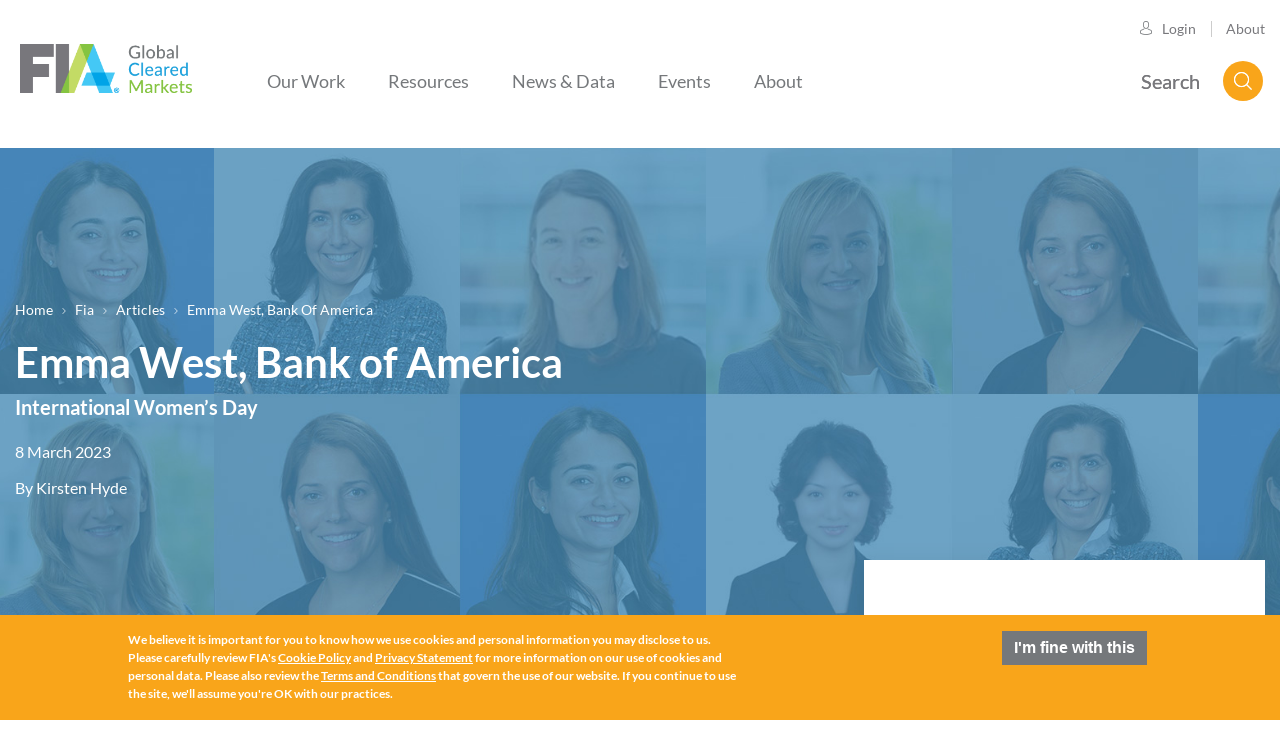

--- FILE ---
content_type: text/html; charset=UTF-8
request_url: https://www.fia.org/fia/articles/emma-west-bank-america
body_size: 23948
content:


<!-- THEME DEBUG -->
<!-- THEME HOOK: 'html' -->
<!-- FILE NAME SUGGESTIONS:
   ▪️ html--node--5768.html.twig
   ▪️ html--node--%.html.twig
   ▪️ html--node.html.twig
   ✅ html.html.twig
-->
<!-- 💡 BEGIN CUSTOM TEMPLATE OUTPUT from 'themes/custom/fia_barrio_sass/templates/layout/html.html.twig' -->
<!DOCTYPE html>
<html lang="en" dir="ltr" prefix="content: http://purl.org/rss/1.0/modules/content/  dc: http://purl.org/dc/terms/  foaf: http://xmlns.com/foaf/0.1/  og: http://ogp.me/ns#  rdfs: http://www.w3.org/2000/01/rdf-schema#  schema: http://schema.org/  sioc: http://rdfs.org/sioc/ns#  sioct: http://rdfs.org/sioc/types#  skos: http://www.w3.org/2004/02/skos/core#  xsd: http://www.w3.org/2001/XMLSchema# ">
  <head>
    <meta charset="utf-8" />
<style>/* @see https://github.com/aFarkas/lazysizes#broken-image-symbol */.js img.b-lazy:not([src]) { visibility: hidden; }/* @see https://github.com/aFarkas/lazysizes#automatically-setting-the-sizes-attribute */.js img.lazyloaded[data-sizes=auto] { display: block; width: 100%; }</style>
<meta name="description" content="" />
<link rel="canonical" href="https://www.fia.org/fia/articles/emma-west-bank-america" />
<meta name="Generator" content="Drupal 10 (https://www.drupal.org)" />
<meta name="MobileOptimized" content="width" />
<meta name="HandheldFriendly" content="true" />
<meta name="viewport" content="width=device-width, initial-scale=1, shrink-to-fit=no" />
<style>div#sliding-popup, div#sliding-popup .eu-cookie-withdraw-banner, .eu-cookie-withdraw-tab {background: #f9a51a} div#sliding-popup.eu-cookie-withdraw-wrapper { background: transparent; } #sliding-popup h1, #sliding-popup h2, #sliding-popup h3, #sliding-popup p, #sliding-popup label, #sliding-popup div, .eu-cookie-compliance-more-button, .eu-cookie-compliance-secondary-button, .eu-cookie-withdraw-tab { color: #fff;} .eu-cookie-withdraw-tab { border-color: #fff;}</style>
<meta http-equiv="x-ua-compatible" content="ie=edge" />
<link rel="icon" href="/sites/default/files/favi.png" type="image/png" />

    <title>Emma West, Bank of America | FIA</title>
    <link rel="stylesheet" media="all" href="/modules/contrib/paragraphs_grid/css/bootstrap4-grid.css?t9b9ur" />
<link rel="stylesheet" media="all" href="/core/assets/vendor/jquery.ui/themes/base/core.css?t9b9ur" />
<link rel="stylesheet" media="all" href="/core/assets/vendor/jquery.ui/themes/base/controlgroup.css?t9b9ur" />
<link rel="stylesheet" media="all" href="/core/assets/vendor/jquery.ui/themes/base/checkboxradio.css?t9b9ur" />
<link rel="stylesheet" media="all" href="/core/assets/vendor/jquery.ui/themes/base/resizable.css?t9b9ur" />
<link rel="stylesheet" media="all" href="/core/assets/vendor/jquery.ui/themes/base/button.css?t9b9ur" />
<link rel="stylesheet" media="all" href="/core/assets/vendor/jquery.ui/themes/base/dialog.css?t9b9ur" />
<link rel="stylesheet" media="all" href="/core/misc/components/progress.module.css?t9b9ur" />
<link rel="stylesheet" media="all" href="/core/misc/components/ajax-progress.module.css?t9b9ur" />
<link rel="stylesheet" media="all" href="/core/modules/system/css/components/align.module.css?t9b9ur" />
<link rel="stylesheet" media="all" href="/core/modules/system/css/components/fieldgroup.module.css?t9b9ur" />
<link rel="stylesheet" media="all" href="/core/modules/system/css/components/container-inline.module.css?t9b9ur" />
<link rel="stylesheet" media="all" href="/core/modules/system/css/components/clearfix.module.css?t9b9ur" />
<link rel="stylesheet" media="all" href="/core/modules/system/css/components/details.module.css?t9b9ur" />
<link rel="stylesheet" media="all" href="/core/modules/system/css/components/hidden.module.css?t9b9ur" />
<link rel="stylesheet" media="all" href="/core/modules/system/css/components/item-list.module.css?t9b9ur" />
<link rel="stylesheet" media="all" href="/core/modules/system/css/components/js.module.css?t9b9ur" />
<link rel="stylesheet" media="all" href="/core/modules/system/css/components/nowrap.module.css?t9b9ur" />
<link rel="stylesheet" media="all" href="/core/modules/system/css/components/position-container.module.css?t9b9ur" />
<link rel="stylesheet" media="all" href="/core/modules/system/css/components/reset-appearance.module.css?t9b9ur" />
<link rel="stylesheet" media="all" href="/core/modules/system/css/components/resize.module.css?t9b9ur" />
<link rel="stylesheet" media="all" href="/core/modules/system/css/components/system-status-counter.css?t9b9ur" />
<link rel="stylesheet" media="all" href="/core/modules/system/css/components/system-status-report-counters.css?t9b9ur" />
<link rel="stylesheet" media="all" href="/core/modules/system/css/components/system-status-report-general-info.css?t9b9ur" />
<link rel="stylesheet" media="all" href="/core/modules/system/css/components/tablesort.module.css?t9b9ur" />
<link rel="stylesheet" media="all" href="/core/modules/ckeditor5/css/ckeditor5.dialog.fix.css?t9b9ur" />
<link rel="stylesheet" media="all" href="/core/modules/views/css/views.module.css?t9b9ur" />
<link rel="stylesheet" media="all" href="/modules/contrib/eu_cookie_compliance/css/eu_cookie_compliance.css?t9b9ur" />
<link rel="stylesheet" media="all" href="/core/assets/vendor/jquery.ui/themes/base/theme.css?t9b9ur" />
<link rel="stylesheet" media="all" href="/modules/contrib/sharethis/css/sharethis.css?t9b9ur" />
<link rel="stylesheet" media="all" href="/themes/contrib/bootstrap_barrio/css/components/breadcrumb.css?t9b9ur" />
<link rel="stylesheet" media="all" href="/themes/contrib/bootstrap_barrio/css/colors/messages/messages-light.css?t9b9ur" />
<link rel="stylesheet" media="all" href="//cdnjs.cloudflare.com/ajax/libs/font-awesome/4.7.0/css/font-awesome.min.css" />
<link rel="stylesheet" media="all" href="/themes/custom/fia_barrio_sass/css/style.css?t9b9ur" />
<link rel="stylesheet" media="all" href="/themes/custom/fia_barrio_sass/scss/custom.css?t9b9ur" />
<link rel="stylesheet" media="all" href="/themes/custom/fia_barrio_sass/scss/lity.css?t9b9ur" />
<link rel="stylesheet" media="all" href="/themes/custom/fia_barrio_sass/scss/slick.css?t9b9ur" />
<link rel="stylesheet" media="all" href="/themes/custom/fia_barrio_sass/scss/mCustomScrollbar.css?t9b9ur" />
<link rel="stylesheet" media="all" href="//fonts.googleapis.com/css?family=Open+Sans:400,700,300" />
<link rel="stylesheet" media="all" href="/themes/custom/fia_barrio_sass/fonts/poppins.css?t9b9ur" />

    <script type="application/json" data-drupal-selector="drupal-settings-json">{"path":{"baseUrl":"\/","pathPrefix":"","currentPath":"node\/5768","currentPathIsAdmin":false,"isFront":false,"currentLanguage":"en"},"pluralDelimiter":"\u0003","suppressDeprecationErrors":true,"gtag":{"tagId":"","consentMode":false,"otherIds":[],"events":[],"additionalConfigInfo":[]},"ajaxPageState":{"libraries":"[base64]","theme":"fia_barrio_sass","theme_token":null},"ajaxTrustedUrl":[],"gtm":{"tagId":null,"settings":{"data_layer":"dataLayer","include_classes":false,"allowlist_classes":"","blocklist_classes":"","include_environment":false,"environment_id":"","environment_token":""},"tagIds":["GTM-N8DWLLH"]},"dataLayer":{"defaultLang":"en","languages":{"en":{"id":"en","name":"English","direction":"ltr","weight":0}}},"lazy":{"lazysizes":{"lazyClass":"b-lazy","loadedClass":"lazyloaded","loadingClass":"lazyloading","preloadClass":"lazypreload","errorClass":"b-error","autosizesClass":"lazyautosizes","srcAttr":"data-src","srcsetAttr":"data-srcset","sizesAttr":"data-sizes","minSize":40,"customMedia":[],"init":true,"expFactor":1.5,"hFac":0.8,"loadMode":2,"loadHidden":true,"ricTimeout":0,"throttleDelay":125,"plugins":[]},"placeholderSrc":"data:image\/gif;base64,R0lGODlhAQABAAAAACH5BAEKAAEALAAAAAABAAEAAAICTAEAOw==","preferNative":false,"minified":true,"libraryPath":"\/libraries\/lazysizes"},"eu_cookie_compliance":{"cookie_policy_version":"1.0.0","popup_enabled":true,"popup_agreed_enabled":false,"popup_hide_agreed":false,"popup_clicking_confirmation":false,"popup_scrolling_confirmation":false,"popup_html_info":"\u003Cdiv aria-labelledby=\u0022popup-text\u0022  class=\u0022eu-cookie-compliance-banner eu-cookie-compliance-banner-info eu-cookie-compliance-banner--default\u0022\u003E\n  \u003Cdiv class=\u0022popup-content info eu-cookie-compliance-content\u0022\u003E\n        \u003Cdiv id=\u0022popup-text\u0022 class=\u0022eu-cookie-compliance-message\u0022 role=\u0022document\u0022\u003E\n      \u003Cp\u003EWe believe it is important for you to know how we use cookies and personal information you may disclose to us. Please carefully review FIA\u0027s \u003Ca href=\u0022\/fia-and-ifm-cookie-policy\u0022\u003ECookie Policy\u003C\/a\u003E and \u003Ca href=\u0022\/fia-and-ifm-privacy-statement\u0022\u003EPrivacy Statement\u003C\/a\u003E for more information on our use of cookies and personal data. Please also review the \u003Ca href=\u0022\/website-terms-and-conditions\u0022\u003ETerms and Conditions\u003C\/a\u003E that govern the use of our website. If you continue to use the site, we\u0027ll assume you\u0027re OK with our practices.\u003C\/p\u003E\n          \u003C\/div\u003E\n\n    \n    \u003Cdiv id=\u0022popup-buttons\u0022 class=\u0022eu-cookie-compliance-buttons\u0022\u003E\n            \u003Cbutton type=\u0022button\u0022 class=\u0022agree-button eu-cookie-compliance-default-button\u0022\u003EI\u0026#039;m fine with this\u003C\/button\u003E\n          \u003C\/div\u003E\n  \u003C\/div\u003E\n\u003C\/div\u003E","use_mobile_message":false,"mobile_popup_html_info":"\u003Cdiv aria-labelledby=\u0022popup-text\u0022  class=\u0022eu-cookie-compliance-banner eu-cookie-compliance-banner-info eu-cookie-compliance-banner--default\u0022\u003E\n  \u003Cdiv class=\u0022popup-content info eu-cookie-compliance-content\u0022\u003E\n        \u003Cdiv id=\u0022popup-text\u0022 class=\u0022eu-cookie-compliance-message\u0022 role=\u0022document\u0022\u003E\n      \n          \u003C\/div\u003E\n\n    \n    \u003Cdiv id=\u0022popup-buttons\u0022 class=\u0022eu-cookie-compliance-buttons\u0022\u003E\n            \u003Cbutton type=\u0022button\u0022 class=\u0022agree-button eu-cookie-compliance-default-button\u0022\u003EI\u0026#039;m fine with this\u003C\/button\u003E\n          \u003C\/div\u003E\n  \u003C\/div\u003E\n\u003C\/div\u003E","mobile_breakpoint":768,"popup_html_agreed":false,"popup_use_bare_css":false,"popup_height":"auto","popup_width":"100%","popup_delay":1000,"popup_link":"\/node\/1569","popup_link_new_window":true,"popup_position":false,"fixed_top_position":true,"popup_language":"en","store_consent":false,"better_support_for_screen_readers":false,"cookie_name":"","reload_page":false,"domain":"","domain_all_sites":false,"popup_eu_only":false,"popup_eu_only_js":false,"cookie_lifetime":100,"cookie_session":0,"set_cookie_session_zero_on_disagree":0,"disagree_do_not_show_popup":false,"method":"default","automatic_cookies_removal":true,"allowed_cookies":"","withdraw_markup":"\u003Cbutton type=\u0022button\u0022 class=\u0022eu-cookie-withdraw-tab\u0022\u003EPrivacy settings\u003C\/button\u003E\n\u003Cdiv aria-labelledby=\u0022popup-text\u0022 class=\u0022eu-cookie-withdraw-banner\u0022\u003E\n  \u003Cdiv class=\u0022popup-content info eu-cookie-compliance-content\u0022\u003E\n    \u003Cdiv id=\u0022popup-text\u0022 class=\u0022eu-cookie-compliance-message\u0022 role=\u0022document\u0022\u003E\n      \u003Ch2\u003EWe use cookies on this site to enhance your user experience\u003C\/h2\u003E\n\u003Cp\u003EYou have given your consent for us to set cookies.\u003C\/p\u003E\n\n    \u003C\/div\u003E\n    \u003Cdiv id=\u0022popup-buttons\u0022 class=\u0022eu-cookie-compliance-buttons\u0022\u003E\n      \u003Cbutton type=\u0022button\u0022 class=\u0022eu-cookie-withdraw-button \u0022\u003EWithdraw consent\u003C\/button\u003E\n    \u003C\/div\u003E\n  \u003C\/div\u003E\n\u003C\/div\u003E","withdraw_enabled":false,"reload_options":0,"reload_routes_list":"","withdraw_button_on_info_popup":false,"cookie_categories":[],"cookie_categories_details":[],"enable_save_preferences_button":true,"cookie_value_disagreed":"0","cookie_value_agreed_show_thank_you":"1","cookie_value_agreed":"2","containing_element":"body","settings_tab_enabled":false,"olivero_primary_button_classes":"","olivero_secondary_button_classes":"","close_button_action":"close_banner","open_by_default":true,"modules_allow_popup":true,"hide_the_banner":false,"geoip_match":true,"unverified_scripts":[]},"views":{"ajax_path":"\/views\/ajax","ajaxViews":{"views_dom_id:323077b43b798a107e0c9111b3c65c8027d7a0054de94fcfa65944dd88a43ef5":{"view_name":"news_article_by_site","view_display_id":"dynamic_content_block","view_args":"all\/all\/all\/all","view_path":"\/node\/5768","view_base_path":null,"view_dom_id":"323077b43b798a107e0c9111b3c65c8027d7a0054de94fcfa65944dd88a43ef5","pager_element":0}}},"sharethis":{"publisher":"dr-fe2b9305-ad96-d46-c6a3-7dcb49bfd5f","version":"5x","doNotCopy":true,"hashAddressBar":false,"doNotHash":true},"field_group":{"html_element":{"mode":"default","context":"view","settings":{"classes":"menu-content-wrapper","id":"","element":"div","show_label":false,"label_element":"h3","attributes":"","effect":"none","speed":"fast"}}},"user":{"uid":0,"permissionsHash":"e11f9a776f19a45f0830e1a2e7fb6137382638cf27d928840bc4b7444835285c"}}</script>
<script src="/core/misc/drupalSettingsLoader.js?v=10.6.2"></script>
<script src="/modules/contrib/google_tag/js/gtag.js?t9b9ur"></script>
<script src="/modules/contrib/google_tag/js/gtm.js?t9b9ur"></script>

    <script src="https://cb7cc966b2e540d2b431a74bee4459a2.js.ubembed.com" async></script>
    <style>
    .logged-in .user-login{display: none !important;}
    </style>
   <!-- Hotjar Tracking Code for fia.org -->
   <script>
    (function(h,o,t,j,a,r){
        h.hj=h.hj||function(){(h.hj.q=h.hj.q||[]).push(arguments)};
        h._hjSettings={hjid:2374352,hjsv:6};
        a=o.getElementsByTagName('head')[0];
        r=o.createElement('script');r.async=1;
        r.src=t+h._hjSettings.hjid+j+h._hjSettings.hjsv;
        a.appendChild(r);
    })(window,document,'https://static.hotjar.com/c/hotjar-','.js?sv=');
  </script>
  </head>
  <body class="fia layout-no-sidebars page-node-5768 body-sidebars-none body-search-block alias--fia-articles-emma-west-bank-america nodetype--article logged-out">
    <div id="skip">
      <a class="visually-hidden focusable skip-link" href="#content">
        Skip to content
      </a>
    </div>
    

<!-- THEME DEBUG -->
<!-- THEME HOOK: 'google_tag_gtm_iframe' -->
<!-- BEGIN OUTPUT from 'modules/contrib/google_tag/templates/google-tag-gtm-iframe.html.twig' -->
<noscript><iframe src="https://www.googletagmanager.com/ns.html?id=GTM-N8DWLLH"
                  height="0" width="0" style="display:none;visibility:hidden"></iframe></noscript>

<!-- END OUTPUT from 'modules/contrib/google_tag/templates/google-tag-gtm-iframe.html.twig' -->


    

<!-- THEME DEBUG -->
<!-- THEME HOOK: 'off_canvas_page_wrapper' -->
<!-- BEGIN OUTPUT from 'core/modules/system/templates/off-canvas-page-wrapper.html.twig' -->
  <div class="dialog-off-canvas-main-canvas" data-off-canvas-main-canvas>
    

<!-- THEME DEBUG -->
<!-- THEME HOOK: 'page' -->
<!-- FILE NAME SUGGESTIONS:
   ▪️ page--article.html.twig
   ▪️ page--node--article.html.twig
   ▪️ page--node--5768.html.twig
   ▪️ page--node--%.html.twig
   ▪️ page--node.html.twig
   ✅ page.html.twig
-->
<!-- 💡 BEGIN CUSTOM TEMPLATE OUTPUT from 'themes/custom/fia_barrio_sass/templates/layout/page.html.twig' -->
  <div  class="page-standard" id="pg__c">
  	<header>
    <div class="header-spacing"></div>
    <div class="main-header">
                <div id="utility-navigation">
            <div class="container">
            

<!-- THEME DEBUG -->
<!-- THEME HOOK: 'region' -->
<!-- FILE NAME SUGGESTIONS:
   ▪️ region--utility-navigation.html.twig
   ✅ region.html.twig
-->
<!-- 💡 BEGIN CUSTOM TEMPLATE OUTPUT from 'themes/custom/fia_barrio_sass/templates/layout/region.html.twig' -->
  

<!-- THEME DEBUG -->
<!-- THEME HOOK: 'block' -->
<!-- FILE NAME SUGGESTIONS:
   ▪️ block--fia-barrio-sass-utilitynavigation.html.twig
   ▪️ block--system-menu-block--utility-navigation.html.twig
   ✅ block--system-menu-block.html.twig
   ▪️ block--system.html.twig
   ▪️ block.html.twig
-->
<!-- 💡 BEGIN CUSTOM TEMPLATE OUTPUT from 'themes/custom/fia_barrio_sass/templates/block/block--system-menu-block.html.twig' -->
<nav role="navigation" aria-labelledby="block-fia-barrio-sass-utilitynavigation-menu" id="block-fia-barrio-sass-utilitynavigation" class="block block-menu navigation menu--utility-navigation">
  
        

<!-- THEME DEBUG -->
<!-- THEME HOOK: 'menu' -->
<!-- FILE NAME SUGGESTIONS:
   ✅ menu--extras--utility-navigation--utility-navigation.html.twig
   ▪️ menu--extras--utility-navigation.html.twig
   ▪️ menu--extras.html.twig
   ▪️ menu--utility-navigation.html.twig
   ▪️ menu.html.twig
-->
<!-- 💡 BEGIN CUSTOM TEMPLATE OUTPUT from 'themes/custom/fia_barrio_sass/templates/menu_item_extras/menu--extras--utility-navigation--utility-navigation.html.twig' -->
<ul class="menu menu-level-0">
      <li class="menu-item user-login">
      <a href="/saml_login?destination=/fia/articles/emma-west-bank-america">Login</a>
    </li>
    <li class="menu-item">
    <a href="/fia/about-fia">About</a>
  </li>
</ul>

<!-- END CUSTOM TEMPLATE OUTPUT from 'themes/custom/fia_barrio_sass/templates/menu_item_extras/menu--extras--utility-navigation--utility-navigation.html.twig' -->


  </nav>

<!-- END CUSTOM TEMPLATE OUTPUT from 'themes/custom/fia_barrio_sass/templates/block/block--system-menu-block.html.twig' -->



<!-- END CUSTOM TEMPLATE OUTPUT from 'themes/custom/fia_barrio_sass/templates/layout/region.html.twig' -->


            </div>
        </div>
                        <div class="container">
                        <div id="main-navigation">
                <button class="toggle-menu"></button>
                

<!-- THEME DEBUG -->
<!-- THEME HOOK: 'region' -->
<!-- FILE NAME SUGGESTIONS:
   ▪️ region--main-navigation.html.twig
   ✅ region.html.twig
-->
<!-- 💡 BEGIN CUSTOM TEMPLATE OUTPUT from 'themes/custom/fia_barrio_sass/templates/layout/region.html.twig' -->
  

<!-- THEME DEBUG -->
<!-- THEME HOOK: 'block' -->
<!-- FILE NAME SUGGESTIONS:
   ▪️ block--fia-barrio-sass-branding.html.twig
   ✅ block--system-branding-block.html.twig
   ▪️ block--system.html.twig
   ▪️ block.html.twig
-->
<!-- 💡 BEGIN CUSTOM TEMPLATE OUTPUT from 'themes/custom/fia_barrio_sass/templates/block--system-branding-block.html.twig' -->
  <div id="block-fia-branding" class="site-branding block block-system block-system-branding-block">
    <a href="/" title="Home" rel="home" class="logo">
              <img src="/themes/custom/fia_barrio_sass/logo.png" alt="Home" class="img-fluid d-inline-block align-top" />
                </a>
  </div>

<!-- END CUSTOM TEMPLATE OUTPUT from 'themes/custom/fia_barrio_sass/templates/block--system-branding-block.html.twig' -->



<!-- THEME DEBUG -->
<!-- THEME HOOK: 'block' -->
<!-- FILE NAME SUGGESTIONS:
   ▪️ block--fia-barrio-sass-main-menu.html.twig
   ▪️ block--system-menu-block--main.html.twig
   ✅ block--system-menu-block.html.twig
   ▪️ block--system.html.twig
   ▪️ block.html.twig
-->
<!-- 💡 BEGIN CUSTOM TEMPLATE OUTPUT from 'themes/custom/fia_barrio_sass/templates/block/block--system-menu-block.html.twig' -->
<nav role="navigation" aria-labelledby="block-fia-barrio-sass-main-menu-menu" id="block-fia-barrio-sass-main-menu" class="block block-menu navigation menu--main">
  
        

<!-- THEME DEBUG -->
<!-- THEME HOOK: 'menu' -->
<!-- FILE NAME SUGGESTIONS:
   ✅ menu--extras--main--main-navigation.html.twig
   ▪️ menu--extras--main.html.twig
   ▪️ menu--extras.html.twig
   ▪️ menu--main.html.twig
   ▪️ menu.html.twig
-->
<!-- 💡 BEGIN CUSTOM TEMPLATE OUTPUT from 'themes/custom/fia_barrio_sass/templates/menu_item_extras/menu--extras--main--main-navigation.html.twig' -->

<ul class="menu menu-level-0">
                  
      <li class="menu-item menu-item--expanded has-content">
        <span title="FIA supports the industry through our ongoing advocacy efforts and development of best practices for the industry.">Our Work</span>
                  

<!-- THEME DEBUG -->
<!-- THEME HOOK: 'menu_link_content' -->
<!-- FILE NAME SUGGESTIONS:
   ▪️ menu-link-content--main--1--default.html.twig
   ▪️ menu-link-content--main--1.html.twig
   ▪️ menu-link-content--main--menu-level-0--default.html.twig
   ▪️ menu-link-content--main--menu-level-0.html.twig
   ▪️ menu-link-content--menu-level-0.html.twig
   ▪️ menu-link-content--main--default.html.twig
   ▪️ menu-link-content--main.html.twig
   ▪️ menu-link-content--default.html.twig
   ✅ menu-link-content.html.twig
-->
<!-- 💡 BEGIN CUSTOM TEMPLATE OUTPUT from 'themes/custom/fia_barrio_sass/templates/menu_item_extras/menu-link-content.html.twig' -->

<div class="menu_link_content menu-link-contentmain view-mode-default menu-dropdown menu-dropdown-0 menu-type-default">
        

<!-- THEME DEBUG -->
<!-- THEME HOOK: 'menu_levels' -->
<!-- FILE NAME SUGGESTIONS:
   ▪️ menu-levels--main--level-1.html.twig
   ▪️ menu-levels--main.html.twig
   ▪️ menu-levels--level-1.html.twig
   ✅ menu-levels.html.twig
-->
<!-- BEGIN OUTPUT from 'modules/contrib/menu_item_extras/templates/menu-levels.html.twig' -->

  <ul class="menu menu-level-1">
                  
        <li class="menu-item">
          <a href="/advocacy?utm_source=FIAWeb&amp;utm_medium=Top" title="Explore FIA&#039;s current priorities on behalf of our members in cleared derivatives markets around the globe and how we support open, transparent and competitive markets." data-drupal-link-query="{&quot;utm_medium&quot;:&quot;Top&quot;,&quot;utm_source&quot;:&quot;FIAWeb&quot;}">Policy Priorities &amp; Key Issues</a>
                                

<!-- THEME DEBUG -->
<!-- THEME HOOK: 'menu_link_content' -->
<!-- FILE NAME SUGGESTIONS:
   ▪️ menu-link-content--main--100--default.html.twig
   ▪️ menu-link-content--main--100.html.twig
   ▪️ menu-link-content--main--menu-level-1--default.html.twig
   ▪️ menu-link-content--main--menu-level-1.html.twig
   ▪️ menu-link-content--menu-level-1.html.twig
   ▪️ menu-link-content--main--default.html.twig
   ▪️ menu-link-content--main.html.twig
   ▪️ menu-link-content--default.html.twig
   ✅ menu-link-content.html.twig
-->
<!-- 💡 BEGIN CUSTOM TEMPLATE OUTPUT from 'themes/custom/fia_barrio_sass/templates/menu_item_extras/menu-link-content.html.twig' -->

<div class="menu_link_content menu-link-contentmain view-mode-default menu-dropdown menu-dropdown-1 menu-type-default">
        

<!-- THEME DEBUG -->
<!-- THEME HOOK: 'field_group_html_element' -->
<!-- FILE NAME SUGGESTIONS:
   ▪️ field-group-html-element--menu-link-content--main--group-wrapper.html.twig
   ▪️ field-group-html-element--menu-link-content--main--div.html.twig
   ▪️ field-group-html-element--menu-link-content--group-wrapper.html.twig
   ▪️ field-group-html-element--menu-link-content--main.html.twig
   ▪️ field-group-html-element--menu-link-content--div.html.twig
   ▪️ field-group-html-element--group-wrapper.html.twig
   ▪️ field-group-html-element--main.html.twig
   ▪️ field-group-html-element--menu-link-content.html.twig
   ▪️ field-group-html-element--div.html.twig
   ✅ field-group-html-element.html.twig
-->
<!-- BEGIN OUTPUT from 'modules/contrib/field_group/templates/field-group-html-element.html.twig' -->

<div  class="menu-content-wrapper">
    

<!-- THEME DEBUG -->
<!-- THEME HOOK: 'field' -->
<!-- FILE NAME SUGGESTIONS:
   ▪️ field--menu-link-content--field-description-text--main.html.twig
   ▪️ field--menu-link-content--field-description-text.html.twig
   ▪️ field--menu-link-content--main.html.twig
   ▪️ field--field-description-text.html.twig
   ✅ field--text-long.html.twig
   ▪️ field.html.twig
-->
<!-- BEGIN OUTPUT from 'themes/contrib/bootstrap_barrio/templates/field/field--text-long.html.twig' -->

            <div class="clearfix text-formatted field field--name-field-description-text field--type-text-long field--label-hidden field__item"><h5>Policy Priorities &amp; Key Issues</h5>

<p>Explore FIA's current priorities on behalf of our members in cleared derivatives markets around the globe and how we support open, transparent and competitive markets.</p>
</div>
      
<!-- END OUTPUT from 'themes/contrib/bootstrap_barrio/templates/field/field--text-long.html.twig' -->


  </div>
<!-- END OUTPUT from 'modules/contrib/field_group/templates/field-group-html-element.html.twig' -->


  </div>

<!-- END CUSTOM TEMPLATE OUTPUT from 'themes/custom/fia_barrio_sass/templates/menu_item_extras/menu-link-content.html.twig' -->


                  </li>
                      
        <li class="menu-item">
          <a href="/publications-filings?utm_source=FIAWeb&amp;utm_medium=Top" title="Access FIA&#039;s latest advocacy, legal and operational work including comments sent to regulators and key publications crafted to serve our member firms." data-drupal-link-query="{&quot;utm_medium&quot;:&quot;Top&quot;,&quot;utm_source&quot;:&quot;FIAWeb&quot;}" data-drupal-link-system-path="node/2909">Consultation Responses &amp; Publications</a>
                                

<!-- THEME DEBUG -->
<!-- THEME HOOK: 'menu_link_content' -->
<!-- FILE NAME SUGGESTIONS:
   ▪️ menu-link-content--main--101--default.html.twig
   ▪️ menu-link-content--main--101.html.twig
   ▪️ menu-link-content--main--menu-level-1--default.html.twig
   ▪️ menu-link-content--main--menu-level-1.html.twig
   ▪️ menu-link-content--menu-level-1.html.twig
   ▪️ menu-link-content--main--default.html.twig
   ▪️ menu-link-content--main.html.twig
   ▪️ menu-link-content--default.html.twig
   ✅ menu-link-content.html.twig
-->
<!-- 💡 BEGIN CUSTOM TEMPLATE OUTPUT from 'themes/custom/fia_barrio_sass/templates/menu_item_extras/menu-link-content.html.twig' -->

<div class="menu_link_content menu-link-contentmain view-mode-default menu-dropdown menu-dropdown-1 menu-type-default">
        

<!-- THEME DEBUG -->
<!-- THEME HOOK: 'field_group_html_element' -->
<!-- FILE NAME SUGGESTIONS:
   ▪️ field-group-html-element--menu-link-content--main--group-wrapper.html.twig
   ▪️ field-group-html-element--menu-link-content--main--div.html.twig
   ▪️ field-group-html-element--menu-link-content--group-wrapper.html.twig
   ▪️ field-group-html-element--menu-link-content--main.html.twig
   ▪️ field-group-html-element--menu-link-content--div.html.twig
   ▪️ field-group-html-element--group-wrapper.html.twig
   ▪️ field-group-html-element--main.html.twig
   ▪️ field-group-html-element--menu-link-content.html.twig
   ▪️ field-group-html-element--div.html.twig
   ✅ field-group-html-element.html.twig
-->
<!-- BEGIN OUTPUT from 'modules/contrib/field_group/templates/field-group-html-element.html.twig' -->

<div  class="menu-content-wrapper">
    

<!-- THEME DEBUG -->
<!-- THEME HOOK: 'field' -->
<!-- FILE NAME SUGGESTIONS:
   ▪️ field--menu-link-content--field-description-text--main.html.twig
   ▪️ field--menu-link-content--field-description-text.html.twig
   ▪️ field--menu-link-content--main.html.twig
   ▪️ field--field-description-text.html.twig
   ✅ field--text-long.html.twig
   ▪️ field.html.twig
-->
<!-- BEGIN OUTPUT from 'themes/contrib/bootstrap_barrio/templates/field/field--text-long.html.twig' -->

            <div class="clearfix text-formatted field field--name-field-description-text field--type-text-long field--label-hidden field__item"><h5 style="margin-bottom: 11px;">Consultation Responses &amp; Publications</h5>

<p>Access FIA's latest advocacy, legal and operational work including comments sent to regulators and key publications crafted to serve our member firms.</p>
</div>
      
<!-- END OUTPUT from 'themes/contrib/bootstrap_barrio/templates/field/field--text-long.html.twig' -->


  </div>
<!-- END OUTPUT from 'modules/contrib/field_group/templates/field-group-html-element.html.twig' -->


  </div>

<!-- END CUSTOM TEMPLATE OUTPUT from 'themes/custom/fia_barrio_sass/templates/menu_item_extras/menu-link-content.html.twig' -->


                  </li>
                      
        <li class="menu-item">
          <a href="/operations-execution-technology?utm_source=FIAWeb&amp;utm_medium=Top" title="Through close partnership with our members, FIA helps develop industry-wide standards and solutions for operations and execution, supports new technology initiatives, and builds communities of information and data sharing." data-drupal-link-query="{&quot;utm_medium&quot;:&quot;Top&quot;,&quot;utm_source&quot;:&quot;FIAWeb&quot;}">Operations, Execution &amp; Technology</a>
                                

<!-- THEME DEBUG -->
<!-- THEME HOOK: 'menu_link_content' -->
<!-- FILE NAME SUGGESTIONS:
   ▪️ menu-link-content--main--99--default.html.twig
   ▪️ menu-link-content--main--99.html.twig
   ▪️ menu-link-content--main--menu-level-1--default.html.twig
   ▪️ menu-link-content--main--menu-level-1.html.twig
   ▪️ menu-link-content--menu-level-1.html.twig
   ▪️ menu-link-content--main--default.html.twig
   ▪️ menu-link-content--main.html.twig
   ▪️ menu-link-content--default.html.twig
   ✅ menu-link-content.html.twig
-->
<!-- 💡 BEGIN CUSTOM TEMPLATE OUTPUT from 'themes/custom/fia_barrio_sass/templates/menu_item_extras/menu-link-content.html.twig' -->

<div class="menu_link_content menu-link-contentmain view-mode-default menu-dropdown menu-dropdown-1 menu-type-default">
        

<!-- THEME DEBUG -->
<!-- THEME HOOK: 'field_group_html_element' -->
<!-- FILE NAME SUGGESTIONS:
   ▪️ field-group-html-element--menu-link-content--main--group-wrapper.html.twig
   ▪️ field-group-html-element--menu-link-content--main--div.html.twig
   ▪️ field-group-html-element--menu-link-content--group-wrapper.html.twig
   ▪️ field-group-html-element--menu-link-content--main.html.twig
   ▪️ field-group-html-element--menu-link-content--div.html.twig
   ▪️ field-group-html-element--group-wrapper.html.twig
   ▪️ field-group-html-element--main.html.twig
   ▪️ field-group-html-element--menu-link-content.html.twig
   ▪️ field-group-html-element--div.html.twig
   ✅ field-group-html-element.html.twig
-->
<!-- BEGIN OUTPUT from 'modules/contrib/field_group/templates/field-group-html-element.html.twig' -->

<div  class="menu-content-wrapper">
    

<!-- THEME DEBUG -->
<!-- THEME HOOK: 'field' -->
<!-- FILE NAME SUGGESTIONS:
   ▪️ field--menu-link-content--field-description-text--main.html.twig
   ▪️ field--menu-link-content--field-description-text.html.twig
   ▪️ field--menu-link-content--main.html.twig
   ▪️ field--field-description-text.html.twig
   ✅ field--text-long.html.twig
   ▪️ field.html.twig
-->
<!-- BEGIN OUTPUT from 'themes/contrib/bootstrap_barrio/templates/field/field--text-long.html.twig' -->

            <div class="clearfix text-formatted field field--name-field-description-text field--type-text-long field--label-hidden field__item"><h5>Operations, Execution &amp; Technology</h5>

<p>Through close partnership with our members, FIA helps develop industry-wide standards and solutions for operations and execution, supports new technology initiatives, and builds communities of information and data sharing.</p>
</div>
      
<!-- END OUTPUT from 'themes/contrib/bootstrap_barrio/templates/field/field--text-long.html.twig' -->


  </div>
<!-- END OUTPUT from 'modules/contrib/field_group/templates/field-group-html-element.html.twig' -->


  </div>

<!-- END CUSTOM TEMPLATE OUTPUT from 'themes/custom/fia_barrio_sass/templates/menu_item_extras/menu-link-content.html.twig' -->


                  </li>
          </ul>



<!-- END OUTPUT from 'modules/contrib/menu_item_extras/templates/menu-levels.html.twig' -->



<!-- THEME DEBUG -->
<!-- THEME HOOK: 'field_group_html_element' -->
<!-- FILE NAME SUGGESTIONS:
   ▪️ field-group-html-element--menu-link-content--main--group-wrapper.html.twig
   ▪️ field-group-html-element--menu-link-content--main--div.html.twig
   ▪️ field-group-html-element--menu-link-content--group-wrapper.html.twig
   ▪️ field-group-html-element--menu-link-content--main.html.twig
   ▪️ field-group-html-element--menu-link-content--div.html.twig
   ▪️ field-group-html-element--group-wrapper.html.twig
   ▪️ field-group-html-element--main.html.twig
   ▪️ field-group-html-element--menu-link-content.html.twig
   ▪️ field-group-html-element--div.html.twig
   ✅ field-group-html-element.html.twig
-->
<!-- BEGIN OUTPUT from 'modules/contrib/field_group/templates/field-group-html-element.html.twig' -->

<div  class="menu-content-wrapper">
    

<!-- THEME DEBUG -->
<!-- THEME HOOK: 'field' -->
<!-- FILE NAME SUGGESTIONS:
   ▪️ field--menu-link-content--field-description-text--main.html.twig
   ▪️ field--menu-link-content--field-description-text.html.twig
   ▪️ field--menu-link-content--main.html.twig
   ▪️ field--field-description-text.html.twig
   ✅ field--text-long.html.twig
   ▪️ field.html.twig
-->
<!-- BEGIN OUTPUT from 'themes/contrib/bootstrap_barrio/templates/field/field--text-long.html.twig' -->

            <div class="clearfix text-formatted field field--name-field-description-text field--type-text-long field--label-hidden field__item"><h5><strong>Our Work</strong></h5>

<p>FIA supports the industry through our ongoing advocacy efforts and development of best practices for the industry.</p>
</div>
      
<!-- END OUTPUT from 'themes/contrib/bootstrap_barrio/templates/field/field--text-long.html.twig' -->


  </div>
<!-- END OUTPUT from 'modules/contrib/field_group/templates/field-group-html-element.html.twig' -->


  </div>

<!-- END CUSTOM TEMPLATE OUTPUT from 'themes/custom/fia_barrio_sass/templates/menu_item_extras/menu-link-content.html.twig' -->


              </li>
                      
      <li class="menu-item menu-item--expanded has-content">
        <span title="FIA supports our member firms in adapting to market trends and meeting regulatory, legal and operational obligations through resources including industry-standard agreements, business continuity tools and industry data.">Resources</span>
                  

<!-- THEME DEBUG -->
<!-- THEME HOOK: 'menu_link_content' -->
<!-- FILE NAME SUGGESTIONS:
   ▪️ menu-link-content--main--42--default.html.twig
   ▪️ menu-link-content--main--42.html.twig
   ▪️ menu-link-content--main--menu-level-0--default.html.twig
   ▪️ menu-link-content--main--menu-level-0.html.twig
   ▪️ menu-link-content--menu-level-0.html.twig
   ▪️ menu-link-content--main--default.html.twig
   ▪️ menu-link-content--main.html.twig
   ▪️ menu-link-content--default.html.twig
   ✅ menu-link-content.html.twig
-->
<!-- 💡 BEGIN CUSTOM TEMPLATE OUTPUT from 'themes/custom/fia_barrio_sass/templates/menu_item_extras/menu-link-content.html.twig' -->

<div class="menu_link_content menu-link-contentmain view-mode-default menu-dropdown menu-dropdown-0 menu-type-default">
        

<!-- THEME DEBUG -->
<!-- THEME HOOK: 'menu_levels' -->
<!-- FILE NAME SUGGESTIONS:
   ▪️ menu-levels--main--level-1.html.twig
   ▪️ menu-levels--main.html.twig
   ▪️ menu-levels--level-1.html.twig
   ✅ menu-levels.html.twig
-->
<!-- BEGIN OUTPUT from 'modules/contrib/menu_item_extras/templates/menu-levels.html.twig' -->

  <ul class="menu menu-level-1">
                  
        <li class="menu-item">
          <a href="https://www.fiadocumentation.org/fia/Home?utm_source=FIAWeb&amp;utm_medium=Top" title="Access industry-standard agreements and other documentation that support trading and clearing functions as well as ensure regulatory compliance in different jurisdictions.">Documentation Services</a>
                                

<!-- THEME DEBUG -->
<!-- THEME HOOK: 'menu_link_content' -->
<!-- FILE NAME SUGGESTIONS:
   ▪️ menu-link-content--main--65--default.html.twig
   ▪️ menu-link-content--main--65.html.twig
   ▪️ menu-link-content--main--menu-level-1--default.html.twig
   ▪️ menu-link-content--main--menu-level-1.html.twig
   ▪️ menu-link-content--menu-level-1.html.twig
   ▪️ menu-link-content--main--default.html.twig
   ▪️ menu-link-content--main.html.twig
   ▪️ menu-link-content--default.html.twig
   ✅ menu-link-content.html.twig
-->
<!-- 💡 BEGIN CUSTOM TEMPLATE OUTPUT from 'themes/custom/fia_barrio_sass/templates/menu_item_extras/menu-link-content.html.twig' -->

<div class="menu_link_content menu-link-contentmain view-mode-default menu-dropdown menu-dropdown-1 menu-type-default">
        

<!-- THEME DEBUG -->
<!-- THEME HOOK: 'field_group_html_element' -->
<!-- FILE NAME SUGGESTIONS:
   ▪️ field-group-html-element--menu-link-content--main--group-wrapper.html.twig
   ▪️ field-group-html-element--menu-link-content--main--div.html.twig
   ▪️ field-group-html-element--menu-link-content--group-wrapper.html.twig
   ▪️ field-group-html-element--menu-link-content--main.html.twig
   ▪️ field-group-html-element--menu-link-content--div.html.twig
   ▪️ field-group-html-element--group-wrapper.html.twig
   ▪️ field-group-html-element--main.html.twig
   ▪️ field-group-html-element--menu-link-content.html.twig
   ▪️ field-group-html-element--div.html.twig
   ✅ field-group-html-element.html.twig
-->
<!-- BEGIN OUTPUT from 'modules/contrib/field_group/templates/field-group-html-element.html.twig' -->

<div  class="menu-content-wrapper">
    

<!-- THEME DEBUG -->
<!-- THEME HOOK: 'field' -->
<!-- FILE NAME SUGGESTIONS:
   ▪️ field--menu-link-content--field-description-text--main.html.twig
   ▪️ field--menu-link-content--field-description-text.html.twig
   ▪️ field--menu-link-content--main.html.twig
   ▪️ field--field-description-text.html.twig
   ✅ field--text-long.html.twig
   ▪️ field.html.twig
-->
<!-- BEGIN OUTPUT from 'themes/contrib/bootstrap_barrio/templates/field/field--text-long.html.twig' -->

            <div class="clearfix text-formatted field field--name-field-description-text field--type-text-long field--label-hidden field__item"><h5>Documentation Services</h5>

<p>Access industry-standard agreements and other documentation that support trading and clearing functions as well as ensure regulatory compliance in different jurisdictions.</p>
</div>
      
<!-- END OUTPUT from 'themes/contrib/bootstrap_barrio/templates/field/field--text-long.html.twig' -->


  </div>
<!-- END OUTPUT from 'modules/contrib/field_group/templates/field-group-html-element.html.twig' -->


  </div>

<!-- END CUSTOM TEMPLATE OUTPUT from 'themes/custom/fia_barrio_sass/templates/menu_item_extras/menu-link-content.html.twig' -->


                  </li>
                      
        <li class="menu-item">
          <a href="https://www.fiadocumentation.org/fia/ccp-risk-review?utm_source=FIAWeb&amp;utm_medium=Top" title="Written in practical, comparative terms and incorporating key implications of applicable law, CCP Risk Review assists market participants and regulators in understanding risks relating to CCPs, for both clearing members and clients.">FIA CCP Risk Review</a>
                                

<!-- THEME DEBUG -->
<!-- THEME HOOK: 'menu_link_content' -->
<!-- FILE NAME SUGGESTIONS:
   ▪️ menu-link-content--main--45--default.html.twig
   ▪️ menu-link-content--main--45.html.twig
   ▪️ menu-link-content--main--menu-level-1--default.html.twig
   ▪️ menu-link-content--main--menu-level-1.html.twig
   ▪️ menu-link-content--menu-level-1.html.twig
   ▪️ menu-link-content--main--default.html.twig
   ▪️ menu-link-content--main.html.twig
   ▪️ menu-link-content--default.html.twig
   ✅ menu-link-content.html.twig
-->
<!-- 💡 BEGIN CUSTOM TEMPLATE OUTPUT from 'themes/custom/fia_barrio_sass/templates/menu_item_extras/menu-link-content.html.twig' -->

<div class="menu_link_content menu-link-contentmain view-mode-default menu-dropdown menu-dropdown-1 menu-type-default">
        

<!-- THEME DEBUG -->
<!-- THEME HOOK: 'field_group_html_element' -->
<!-- FILE NAME SUGGESTIONS:
   ▪️ field-group-html-element--menu-link-content--main--group-wrapper.html.twig
   ▪️ field-group-html-element--menu-link-content--main--div.html.twig
   ▪️ field-group-html-element--menu-link-content--group-wrapper.html.twig
   ▪️ field-group-html-element--menu-link-content--main.html.twig
   ▪️ field-group-html-element--menu-link-content--div.html.twig
   ▪️ field-group-html-element--group-wrapper.html.twig
   ▪️ field-group-html-element--main.html.twig
   ▪️ field-group-html-element--menu-link-content.html.twig
   ▪️ field-group-html-element--div.html.twig
   ✅ field-group-html-element.html.twig
-->
<!-- BEGIN OUTPUT from 'modules/contrib/field_group/templates/field-group-html-element.html.twig' -->

<div  class="menu-content-wrapper">
    

<!-- THEME DEBUG -->
<!-- THEME HOOK: 'field' -->
<!-- FILE NAME SUGGESTIONS:
   ▪️ field--menu-link-content--field-description-text--main.html.twig
   ▪️ field--menu-link-content--field-description-text.html.twig
   ▪️ field--menu-link-content--main.html.twig
   ▪️ field--field-description-text.html.twig
   ✅ field--text-long.html.twig
   ▪️ field.html.twig
-->
<!-- BEGIN OUTPUT from 'themes/contrib/bootstrap_barrio/templates/field/field--text-long.html.twig' -->

            <div class="clearfix text-formatted field field--name-field-description-text field--type-text-long field--label-hidden field__item"><h5>FIA CCP Risk Review™</h5>

<p>Written in practical, comparative terms and incorporating key implications of applicable law, CCP Risk Review assists market participants and regulators in understanding risks relating to CCPs, for both clearing members and clients.</p>
</div>
      
<!-- END OUTPUT from 'themes/contrib/bootstrap_barrio/templates/field/field--text-long.html.twig' -->


  </div>
<!-- END OUTPUT from 'modules/contrib/field_group/templates/field-group-html-element.html.twig' -->


  </div>

<!-- END CUSTOM TEMPLATE OUTPUT from 'themes/custom/fia_barrio_sass/templates/menu_item_extras/menu-link-content.html.twig' -->


                  </li>
                      
        <li class="menu-item">
          <a href="https://www.fia.org/exchange-risk-controls-repository" title="FIA maintains a central repository of exchange-provided risk controls and practices in global cleared derivatives markets for the exclusive use of FIA members.">Exchange Risk Controls Repository</a>
                                

<!-- THEME DEBUG -->
<!-- THEME HOOK: 'menu_link_content' -->
<!-- FILE NAME SUGGESTIONS:
   ▪️ menu-link-content--main--112--default.html.twig
   ▪️ menu-link-content--main--112.html.twig
   ▪️ menu-link-content--main--menu-level-1--default.html.twig
   ▪️ menu-link-content--main--menu-level-1.html.twig
   ▪️ menu-link-content--menu-level-1.html.twig
   ▪️ menu-link-content--main--default.html.twig
   ▪️ menu-link-content--main.html.twig
   ▪️ menu-link-content--default.html.twig
   ✅ menu-link-content.html.twig
-->
<!-- 💡 BEGIN CUSTOM TEMPLATE OUTPUT from 'themes/custom/fia_barrio_sass/templates/menu_item_extras/menu-link-content.html.twig' -->

<div class="menu_link_content menu-link-contentmain view-mode-default menu-dropdown menu-dropdown-1 menu-type-default">
        

<!-- THEME DEBUG -->
<!-- THEME HOOK: 'field_group_html_element' -->
<!-- FILE NAME SUGGESTIONS:
   ▪️ field-group-html-element--menu-link-content--main--group-wrapper.html.twig
   ▪️ field-group-html-element--menu-link-content--main--div.html.twig
   ▪️ field-group-html-element--menu-link-content--group-wrapper.html.twig
   ▪️ field-group-html-element--menu-link-content--main.html.twig
   ▪️ field-group-html-element--menu-link-content--div.html.twig
   ▪️ field-group-html-element--group-wrapper.html.twig
   ▪️ field-group-html-element--main.html.twig
   ▪️ field-group-html-element--menu-link-content.html.twig
   ▪️ field-group-html-element--div.html.twig
   ✅ field-group-html-element.html.twig
-->
<!-- BEGIN OUTPUT from 'modules/contrib/field_group/templates/field-group-html-element.html.twig' -->

<div  class="menu-content-wrapper">
    

<!-- THEME DEBUG -->
<!-- THEME HOOK: 'field' -->
<!-- FILE NAME SUGGESTIONS:
   ▪️ field--menu-link-content--field-description-text--main.html.twig
   ▪️ field--menu-link-content--field-description-text.html.twig
   ▪️ field--menu-link-content--main.html.twig
   ▪️ field--field-description-text.html.twig
   ✅ field--text-long.html.twig
   ▪️ field.html.twig
-->
<!-- BEGIN OUTPUT from 'themes/contrib/bootstrap_barrio/templates/field/field--text-long.html.twig' -->

            <div class="clearfix text-formatted field field--name-field-description-text field--type-text-long field--label-hidden field__item"><h5>Exchange Risk Controls Repository</h5>

<p>FIA maintains a central repository of exchange-provided risk controls and practices in global cleared derivatives markets for the exclusive use of FIA members.&nbsp;</p>
</div>
      
<!-- END OUTPUT from 'themes/contrib/bootstrap_barrio/templates/field/field--text-long.html.twig' -->


  </div>
<!-- END OUTPUT from 'modules/contrib/field_group/templates/field-group-html-element.html.twig' -->


  </div>

<!-- END CUSTOM TEMPLATE OUTPUT from 'themes/custom/fia_barrio_sass/templates/menu_item_extras/menu-link-content.html.twig' -->


                  </li>
                      
        <li class="menu-item">
          <a href="/markets-academy/markets-academy" title="Our curated training courses are developed by the industry, for the industry—ensuring the content is relevant, practical, and aligned with the needs of both internal staff and customers." data-drupal-link-system-path="node/6900">FIA Markets Academy</a>
                                

<!-- THEME DEBUG -->
<!-- THEME HOOK: 'menu_link_content' -->
<!-- FILE NAME SUGGESTIONS:
   ▪️ menu-link-content--main--51--default.html.twig
   ▪️ menu-link-content--main--51.html.twig
   ▪️ menu-link-content--main--menu-level-1--default.html.twig
   ▪️ menu-link-content--main--menu-level-1.html.twig
   ▪️ menu-link-content--menu-level-1.html.twig
   ▪️ menu-link-content--main--default.html.twig
   ▪️ menu-link-content--main.html.twig
   ▪️ menu-link-content--default.html.twig
   ✅ menu-link-content.html.twig
-->
<!-- 💡 BEGIN CUSTOM TEMPLATE OUTPUT from 'themes/custom/fia_barrio_sass/templates/menu_item_extras/menu-link-content.html.twig' -->

<div class="menu_link_content menu-link-contentmain view-mode-default menu-dropdown menu-dropdown-1 menu-type-default">
        

<!-- THEME DEBUG -->
<!-- THEME HOOK: 'field_group_html_element' -->
<!-- FILE NAME SUGGESTIONS:
   ▪️ field-group-html-element--menu-link-content--main--group-wrapper.html.twig
   ▪️ field-group-html-element--menu-link-content--main--div.html.twig
   ▪️ field-group-html-element--menu-link-content--group-wrapper.html.twig
   ▪️ field-group-html-element--menu-link-content--main.html.twig
   ▪️ field-group-html-element--menu-link-content--div.html.twig
   ▪️ field-group-html-element--group-wrapper.html.twig
   ▪️ field-group-html-element--main.html.twig
   ▪️ field-group-html-element--menu-link-content.html.twig
   ▪️ field-group-html-element--div.html.twig
   ✅ field-group-html-element.html.twig
-->
<!-- BEGIN OUTPUT from 'modules/contrib/field_group/templates/field-group-html-element.html.twig' -->

<div  class="menu-content-wrapper">
    

<!-- THEME DEBUG -->
<!-- THEME HOOK: 'field' -->
<!-- FILE NAME SUGGESTIONS:
   ▪️ field--menu-link-content--field-description-text--main.html.twig
   ▪️ field--menu-link-content--field-description-text.html.twig
   ▪️ field--menu-link-content--main.html.twig
   ▪️ field--field-description-text.html.twig
   ✅ field--text-long.html.twig
   ▪️ field.html.twig
-->
<!-- BEGIN OUTPUT from 'themes/contrib/bootstrap_barrio/templates/field/field--text-long.html.twig' -->

            <div class="clearfix text-formatted field field--name-field-description-text field--type-text-long field--label-hidden field__item"><h5>FIA Markets Academy</h5>

<p>Our curated training courses are developed by the industry, for the industry—ensuring the content is relevant, practical, and aligned with the needs of both internal staff and customers.</p>
</div>
      
<!-- END OUTPUT from 'themes/contrib/bootstrap_barrio/templates/field/field--text-long.html.twig' -->


  </div>
<!-- END OUTPUT from 'modules/contrib/field_group/templates/field-group-html-element.html.twig' -->


  </div>

<!-- END CUSTOM TEMPLATE OUTPUT from 'themes/custom/fia_barrio_sass/templates/menu_item_extras/menu-link-content.html.twig' -->


                  </li>
          </ul>



<!-- END OUTPUT from 'modules/contrib/menu_item_extras/templates/menu-levels.html.twig' -->



<!-- THEME DEBUG -->
<!-- THEME HOOK: 'field_group_html_element' -->
<!-- FILE NAME SUGGESTIONS:
   ▪️ field-group-html-element--menu-link-content--main--group-wrapper.html.twig
   ▪️ field-group-html-element--menu-link-content--main--div.html.twig
   ▪️ field-group-html-element--menu-link-content--group-wrapper.html.twig
   ▪️ field-group-html-element--menu-link-content--main.html.twig
   ▪️ field-group-html-element--menu-link-content--div.html.twig
   ▪️ field-group-html-element--group-wrapper.html.twig
   ▪️ field-group-html-element--main.html.twig
   ▪️ field-group-html-element--menu-link-content.html.twig
   ▪️ field-group-html-element--div.html.twig
   ✅ field-group-html-element.html.twig
-->
<!-- BEGIN OUTPUT from 'modules/contrib/field_group/templates/field-group-html-element.html.twig' -->

<div  class="menu-content-wrapper">
    

<!-- THEME DEBUG -->
<!-- THEME HOOK: 'field' -->
<!-- FILE NAME SUGGESTIONS:
   ▪️ field--menu-link-content--field-description-text--main.html.twig
   ▪️ field--menu-link-content--field-description-text.html.twig
   ▪️ field--menu-link-content--main.html.twig
   ▪️ field--field-description-text.html.twig
   ✅ field--text-long.html.twig
   ▪️ field.html.twig
-->
<!-- BEGIN OUTPUT from 'themes/contrib/bootstrap_barrio/templates/field/field--text-long.html.twig' -->

            <div class="clearfix text-formatted field field--name-field-description-text field--type-text-long field--label-hidden field__item"><h5>Resources</h5>

<p>FIA supports our member firms in adapting to market trends and meeting regulatory, legal and operational obligations through resources including industry-standard agreements, business continuity tools and industry data.</p>
</div>
      
<!-- END OUTPUT from 'themes/contrib/bootstrap_barrio/templates/field/field--text-long.html.twig' -->


  </div>
<!-- END OUTPUT from 'modules/contrib/field_group/templates/field-group-html-element.html.twig' -->


  </div>

<!-- END CUSTOM TEMPLATE OUTPUT from 'themes/custom/fia_barrio_sass/templates/menu_item_extras/menu-link-content.html.twig' -->


              </li>
                      
      <li class="menu-item menu-item--expanded has-content">
        <span title="Learn about current trends in the cleared derivatives industry, explore industry data or get news on FIA&#039;s latest work on behalf of our members.">News &amp; Data</span>
                  

<!-- THEME DEBUG -->
<!-- THEME HOOK: 'menu_link_content' -->
<!-- FILE NAME SUGGESTIONS:
   ▪️ menu-link-content--main--43--default.html.twig
   ▪️ menu-link-content--main--43.html.twig
   ▪️ menu-link-content--main--menu-level-0--default.html.twig
   ▪️ menu-link-content--main--menu-level-0.html.twig
   ▪️ menu-link-content--menu-level-0.html.twig
   ▪️ menu-link-content--main--default.html.twig
   ▪️ menu-link-content--main.html.twig
   ▪️ menu-link-content--default.html.twig
   ✅ menu-link-content.html.twig
-->
<!-- 💡 BEGIN CUSTOM TEMPLATE OUTPUT from 'themes/custom/fia_barrio_sass/templates/menu_item_extras/menu-link-content.html.twig' -->

<div class="menu_link_content menu-link-contentmain view-mode-default menu-dropdown menu-dropdown-0 menu-type-default">
        

<!-- THEME DEBUG -->
<!-- THEME HOOK: 'menu_levels' -->
<!-- FILE NAME SUGGESTIONS:
   ▪️ menu-levels--main--level-1.html.twig
   ▪️ menu-levels--main.html.twig
   ▪️ menu-levels--level-1.html.twig
   ✅ menu-levels.html.twig
-->
<!-- BEGIN OUTPUT from 'modules/contrib/menu_item_extras/templates/menu-levels.html.twig' -->

  <ul class="menu menu-level-1">
                  
        <li class="menu-item">
          <a href="https://www.fia.org/newsroom?utm_source=FIAWeb&amp;utm_medium=Top" title="View FIA&#039;s press releases, as well speeches, testimony and statements on developments in the global cleared derivatives industry.">Newsroom</a>
                                

<!-- THEME DEBUG -->
<!-- THEME HOOK: 'menu_link_content' -->
<!-- FILE NAME SUGGESTIONS:
   ▪️ menu-link-content--main--55--default.html.twig
   ▪️ menu-link-content--main--55.html.twig
   ▪️ menu-link-content--main--menu-level-1--default.html.twig
   ▪️ menu-link-content--main--menu-level-1.html.twig
   ▪️ menu-link-content--menu-level-1.html.twig
   ▪️ menu-link-content--main--default.html.twig
   ▪️ menu-link-content--main.html.twig
   ▪️ menu-link-content--default.html.twig
   ✅ menu-link-content.html.twig
-->
<!-- 💡 BEGIN CUSTOM TEMPLATE OUTPUT from 'themes/custom/fia_barrio_sass/templates/menu_item_extras/menu-link-content.html.twig' -->

<div class="menu_link_content menu-link-contentmain view-mode-default menu-dropdown menu-dropdown-1 menu-type-default">
        

<!-- THEME DEBUG -->
<!-- THEME HOOK: 'field_group_html_element' -->
<!-- FILE NAME SUGGESTIONS:
   ▪️ field-group-html-element--menu-link-content--main--group-wrapper.html.twig
   ▪️ field-group-html-element--menu-link-content--main--div.html.twig
   ▪️ field-group-html-element--menu-link-content--group-wrapper.html.twig
   ▪️ field-group-html-element--menu-link-content--main.html.twig
   ▪️ field-group-html-element--menu-link-content--div.html.twig
   ▪️ field-group-html-element--group-wrapper.html.twig
   ▪️ field-group-html-element--main.html.twig
   ▪️ field-group-html-element--menu-link-content.html.twig
   ▪️ field-group-html-element--div.html.twig
   ✅ field-group-html-element.html.twig
-->
<!-- BEGIN OUTPUT from 'modules/contrib/field_group/templates/field-group-html-element.html.twig' -->

<div  class="menu-content-wrapper">
    

<!-- THEME DEBUG -->
<!-- THEME HOOK: 'field' -->
<!-- FILE NAME SUGGESTIONS:
   ▪️ field--menu-link-content--field-description-text--main.html.twig
   ▪️ field--menu-link-content--field-description-text.html.twig
   ▪️ field--menu-link-content--main.html.twig
   ▪️ field--field-description-text.html.twig
   ✅ field--text-long.html.twig
   ▪️ field.html.twig
-->
<!-- BEGIN OUTPUT from 'themes/contrib/bootstrap_barrio/templates/field/field--text-long.html.twig' -->

            <div class="clearfix text-formatted field field--name-field-description-text field--type-text-long field--label-hidden field__item"><h5>Newsroom</h5>

<p>View FIA's press releases, as well speeches, testimony and statements on developments in the global cleared derivatives industry.</p>
</div>
      
<!-- END OUTPUT from 'themes/contrib/bootstrap_barrio/templates/field/field--text-long.html.twig' -->


  </div>
<!-- END OUTPUT from 'modules/contrib/field_group/templates/field-group-html-element.html.twig' -->


  </div>

<!-- END CUSTOM TEMPLATE OUTPUT from 'themes/custom/fia_barrio_sass/templates/menu_item_extras/menu-link-content.html.twig' -->


                  </li>
                      
        <li class="menu-item">
          <a href="https://www.fia.org/data-resources?utm_source=FIAWeb&amp;utm_medium=Top" title="View derivatives industry data including trading activity on exchanges and swap execution facilities as well as customer assets held by clearing firms in the US and quarterly data on risk exposures at CCPs worldwide.">Data Resources</a>
                                

<!-- THEME DEBUG -->
<!-- THEME HOOK: 'menu_link_content' -->
<!-- FILE NAME SUGGESTIONS:
   ▪️ menu-link-content--main--104--default.html.twig
   ▪️ menu-link-content--main--104.html.twig
   ▪️ menu-link-content--main--menu-level-1--default.html.twig
   ▪️ menu-link-content--main--menu-level-1.html.twig
   ▪️ menu-link-content--menu-level-1.html.twig
   ▪️ menu-link-content--main--default.html.twig
   ▪️ menu-link-content--main.html.twig
   ▪️ menu-link-content--default.html.twig
   ✅ menu-link-content.html.twig
-->
<!-- 💡 BEGIN CUSTOM TEMPLATE OUTPUT from 'themes/custom/fia_barrio_sass/templates/menu_item_extras/menu-link-content.html.twig' -->

<div class="menu_link_content menu-link-contentmain view-mode-default menu-dropdown menu-dropdown-1 menu-type-default">
        

<!-- THEME DEBUG -->
<!-- THEME HOOK: 'field_group_html_element' -->
<!-- FILE NAME SUGGESTIONS:
   ▪️ field-group-html-element--menu-link-content--main--group-wrapper.html.twig
   ▪️ field-group-html-element--menu-link-content--main--div.html.twig
   ▪️ field-group-html-element--menu-link-content--group-wrapper.html.twig
   ▪️ field-group-html-element--menu-link-content--main.html.twig
   ▪️ field-group-html-element--menu-link-content--div.html.twig
   ▪️ field-group-html-element--group-wrapper.html.twig
   ▪️ field-group-html-element--main.html.twig
   ▪️ field-group-html-element--menu-link-content.html.twig
   ▪️ field-group-html-element--div.html.twig
   ✅ field-group-html-element.html.twig
-->
<!-- BEGIN OUTPUT from 'modules/contrib/field_group/templates/field-group-html-element.html.twig' -->

<div  class="menu-content-wrapper">
    

<!-- THEME DEBUG -->
<!-- THEME HOOK: 'field' -->
<!-- FILE NAME SUGGESTIONS:
   ▪️ field--menu-link-content--field-description-text--main.html.twig
   ▪️ field--menu-link-content--field-description-text.html.twig
   ▪️ field--menu-link-content--main.html.twig
   ▪️ field--field-description-text.html.twig
   ✅ field--text-long.html.twig
   ▪️ field.html.twig
-->
<!-- BEGIN OUTPUT from 'themes/contrib/bootstrap_barrio/templates/field/field--text-long.html.twig' -->

            <div class="clearfix text-formatted field field--name-field-description-text field--type-text-long field--label-hidden field__item"><h5>Data Resources</h5>

<p>View derivatives industry data including trading activity on exchanges and swap execution facilities as well as customer assets held by clearing firms in the US and quarterly data on risk exposures at CCPs worldwide.</p>
</div>
      
<!-- END OUTPUT from 'themes/contrib/bootstrap_barrio/templates/field/field--text-long.html.twig' -->


  </div>
<!-- END OUTPUT from 'modules/contrib/field_group/templates/field-group-html-element.html.twig' -->


  </div>

<!-- END CUSTOM TEMPLATE OUTPUT from 'themes/custom/fia_barrio_sass/templates/menu_item_extras/menu-link-content.html.twig' -->


                  </li>
                      
        <li class="menu-item">
          <a href="https://www.fia.org/marketvoice?utm_source=FIAWeb&amp;utm_medium=Top" title="FIA&#039;s digital news service offers timely intelligence on business, technology and regulatory trends affecting the cleared derivatives industry around the world.">FIA MarketVoice</a>
                                

<!-- THEME DEBUG -->
<!-- THEME HOOK: 'menu_link_content' -->
<!-- FILE NAME SUGGESTIONS:
   ▪️ menu-link-content--main--54--default.html.twig
   ▪️ menu-link-content--main--54.html.twig
   ▪️ menu-link-content--main--menu-level-1--default.html.twig
   ▪️ menu-link-content--main--menu-level-1.html.twig
   ▪️ menu-link-content--menu-level-1.html.twig
   ▪️ menu-link-content--main--default.html.twig
   ▪️ menu-link-content--main.html.twig
   ▪️ menu-link-content--default.html.twig
   ✅ menu-link-content.html.twig
-->
<!-- 💡 BEGIN CUSTOM TEMPLATE OUTPUT from 'themes/custom/fia_barrio_sass/templates/menu_item_extras/menu-link-content.html.twig' -->

<div class="menu_link_content menu-link-contentmain view-mode-default menu-dropdown menu-dropdown-1 menu-type-default">
        

<!-- THEME DEBUG -->
<!-- THEME HOOK: 'field_group_html_element' -->
<!-- FILE NAME SUGGESTIONS:
   ▪️ field-group-html-element--menu-link-content--main--group-wrapper.html.twig
   ▪️ field-group-html-element--menu-link-content--main--div.html.twig
   ▪️ field-group-html-element--menu-link-content--group-wrapper.html.twig
   ▪️ field-group-html-element--menu-link-content--main.html.twig
   ▪️ field-group-html-element--menu-link-content--div.html.twig
   ▪️ field-group-html-element--group-wrapper.html.twig
   ▪️ field-group-html-element--main.html.twig
   ▪️ field-group-html-element--menu-link-content.html.twig
   ▪️ field-group-html-element--div.html.twig
   ✅ field-group-html-element.html.twig
-->
<!-- BEGIN OUTPUT from 'modules/contrib/field_group/templates/field-group-html-element.html.twig' -->

<div  class="menu-content-wrapper">
    

<!-- THEME DEBUG -->
<!-- THEME HOOK: 'field' -->
<!-- FILE NAME SUGGESTIONS:
   ▪️ field--menu-link-content--field-description-text--main.html.twig
   ▪️ field--menu-link-content--field-description-text.html.twig
   ▪️ field--menu-link-content--main.html.twig
   ▪️ field--field-description-text.html.twig
   ✅ field--text-long.html.twig
   ▪️ field.html.twig
-->
<!-- BEGIN OUTPUT from 'themes/contrib/bootstrap_barrio/templates/field/field--text-long.html.twig' -->

            <div class="clearfix text-formatted field field--name-field-description-text field--type-text-long field--label-hidden field__item"><h5>FIA MarketVoice</h5>

<p>FIA's digital news service offers timely intelligence on business, technology and regulatory trends affecting the cleared derivatives industry around the world.</p>
</div>
      
<!-- END OUTPUT from 'themes/contrib/bootstrap_barrio/templates/field/field--text-long.html.twig' -->


  </div>
<!-- END OUTPUT from 'modules/contrib/field_group/templates/field-group-html-element.html.twig' -->


  </div>

<!-- END CUSTOM TEMPLATE OUTPUT from 'themes/custom/fia_barrio_sass/templates/menu_item_extras/menu-link-content.html.twig' -->


                  </li>
          </ul>



<!-- END OUTPUT from 'modules/contrib/menu_item_extras/templates/menu-levels.html.twig' -->



<!-- THEME DEBUG -->
<!-- THEME HOOK: 'field_group_html_element' -->
<!-- FILE NAME SUGGESTIONS:
   ▪️ field-group-html-element--menu-link-content--main--group-wrapper.html.twig
   ▪️ field-group-html-element--menu-link-content--main--div.html.twig
   ▪️ field-group-html-element--menu-link-content--group-wrapper.html.twig
   ▪️ field-group-html-element--menu-link-content--main.html.twig
   ▪️ field-group-html-element--menu-link-content--div.html.twig
   ▪️ field-group-html-element--group-wrapper.html.twig
   ▪️ field-group-html-element--main.html.twig
   ▪️ field-group-html-element--menu-link-content.html.twig
   ▪️ field-group-html-element--div.html.twig
   ✅ field-group-html-element.html.twig
-->
<!-- BEGIN OUTPUT from 'modules/contrib/field_group/templates/field-group-html-element.html.twig' -->

<div  class="menu-content-wrapper">
    

<!-- THEME DEBUG -->
<!-- THEME HOOK: 'field' -->
<!-- FILE NAME SUGGESTIONS:
   ▪️ field--menu-link-content--field-description-text--main.html.twig
   ▪️ field--menu-link-content--field-description-text.html.twig
   ▪️ field--menu-link-content--main.html.twig
   ▪️ field--field-description-text.html.twig
   ✅ field--text-long.html.twig
   ▪️ field.html.twig
-->
<!-- BEGIN OUTPUT from 'themes/contrib/bootstrap_barrio/templates/field/field--text-long.html.twig' -->

            <div class="clearfix text-formatted field field--name-field-description-text field--type-text-long field--label-hidden field__item"><h5>News &amp; Data</h5>

<p>Learn about current trends in the cleared derivatives industry, explore industry data or get news on FIA's latest work on behalf of our members.</p>
</div>
      
<!-- END OUTPUT from 'themes/contrib/bootstrap_barrio/templates/field/field--text-long.html.twig' -->


  </div>
<!-- END OUTPUT from 'modules/contrib/field_group/templates/field-group-html-element.html.twig' -->


  </div>

<!-- END CUSTOM TEMPLATE OUTPUT from 'themes/custom/fia_barrio_sass/templates/menu_item_extras/menu-link-content.html.twig' -->


              </li>
                      
      <li class="menu-item menu-item--expanded has-content">
        <span title="Attend our conferences, trade shows and regional events to explore issues of the day, forge connections and discover valuable services.">Events</span>
                  

<!-- THEME DEBUG -->
<!-- THEME HOOK: 'menu_link_content' -->
<!-- FILE NAME SUGGESTIONS:
   ▪️ menu-link-content--main--72--default.html.twig
   ▪️ menu-link-content--main--72.html.twig
   ▪️ menu-link-content--main--menu-level-0--default.html.twig
   ▪️ menu-link-content--main--menu-level-0.html.twig
   ▪️ menu-link-content--menu-level-0.html.twig
   ▪️ menu-link-content--main--default.html.twig
   ▪️ menu-link-content--main.html.twig
   ▪️ menu-link-content--default.html.twig
   ✅ menu-link-content.html.twig
-->
<!-- 💡 BEGIN CUSTOM TEMPLATE OUTPUT from 'themes/custom/fia_barrio_sass/templates/menu_item_extras/menu-link-content.html.twig' -->

<div class="menu_link_content menu-link-contentmain view-mode-default menu-dropdown menu-dropdown-0 menu-type-default">
        

<!-- THEME DEBUG -->
<!-- THEME HOOK: 'menu_levels' -->
<!-- FILE NAME SUGGESTIONS:
   ▪️ menu-levels--main--level-1.html.twig
   ▪️ menu-levels--main.html.twig
   ▪️ menu-levels--level-1.html.twig
   ✅ menu-levels.html.twig
-->
<!-- BEGIN OUTPUT from 'modules/contrib/menu_item_extras/templates/menu-levels.html.twig' -->

  <ul class="menu menu-level-1">
                  
        <li class="menu-item">
          <a href="https://www.fia.org/fia/events/fia-global-cleared-markets-conference?utm_source=FIAWeb&amp;utm_medium=Top" title="The FIA Global Cleared Markets Conference - Boca - is FIA&#039;s most powerful and prestigious annual gathering of the cleared derivatives industry.">Boca</a>
                                

<!-- THEME DEBUG -->
<!-- THEME HOOK: 'menu_link_content' -->
<!-- FILE NAME SUGGESTIONS:
   ▪️ menu-link-content--main--73--default.html.twig
   ▪️ menu-link-content--main--73.html.twig
   ▪️ menu-link-content--main--menu-level-1--default.html.twig
   ▪️ menu-link-content--main--menu-level-1.html.twig
   ▪️ menu-link-content--menu-level-1.html.twig
   ▪️ menu-link-content--main--default.html.twig
   ▪️ menu-link-content--main.html.twig
   ▪️ menu-link-content--default.html.twig
   ✅ menu-link-content.html.twig
-->
<!-- 💡 BEGIN CUSTOM TEMPLATE OUTPUT from 'themes/custom/fia_barrio_sass/templates/menu_item_extras/menu-link-content.html.twig' -->

<div class="menu_link_content menu-link-contentmain view-mode-default menu-dropdown menu-dropdown-1 menu-type-default">
        

<!-- THEME DEBUG -->
<!-- THEME HOOK: 'field_group_html_element' -->
<!-- FILE NAME SUGGESTIONS:
   ▪️ field-group-html-element--menu-link-content--main--group-wrapper.html.twig
   ▪️ field-group-html-element--menu-link-content--main--div.html.twig
   ▪️ field-group-html-element--menu-link-content--group-wrapper.html.twig
   ▪️ field-group-html-element--menu-link-content--main.html.twig
   ▪️ field-group-html-element--menu-link-content--div.html.twig
   ▪️ field-group-html-element--group-wrapper.html.twig
   ▪️ field-group-html-element--main.html.twig
   ▪️ field-group-html-element--menu-link-content.html.twig
   ▪️ field-group-html-element--div.html.twig
   ✅ field-group-html-element.html.twig
-->
<!-- BEGIN OUTPUT from 'modules/contrib/field_group/templates/field-group-html-element.html.twig' -->

<div  class="menu-content-wrapper">
    

<!-- THEME DEBUG -->
<!-- THEME HOOK: 'field' -->
<!-- FILE NAME SUGGESTIONS:
   ▪️ field--menu-link-content--field-description-text--main.html.twig
   ▪️ field--menu-link-content--field-description-text.html.twig
   ▪️ field--menu-link-content--main.html.twig
   ▪️ field--field-description-text.html.twig
   ✅ field--text-long.html.twig
   ▪️ field.html.twig
-->
<!-- BEGIN OUTPUT from 'themes/contrib/bootstrap_barrio/templates/field/field--text-long.html.twig' -->

            <div class="clearfix text-formatted field field--name-field-description-text field--type-text-long field--label-hidden field__item"><h5>Boca&nbsp;</h5>

<p>The FIA Global Cleared Markets Conference - Boca - is FIA's most powerful and prestigious annual gathering of the cleared derivatives industry.</p>
</div>
      
<!-- END OUTPUT from 'themes/contrib/bootstrap_barrio/templates/field/field--text-long.html.twig' -->


  </div>
<!-- END OUTPUT from 'modules/contrib/field_group/templates/field-group-html-element.html.twig' -->


  </div>

<!-- END CUSTOM TEMPLATE OUTPUT from 'themes/custom/fia_barrio_sass/templates/menu_item_extras/menu-link-content.html.twig' -->


                  </li>
                      
        <li class="menu-item">
          <a href="https://www.fia.org/events/law-compliance-division-conference?utm_source=FIAWeb&amp;utm_medium=Top" title="The Law &amp; Compliance Conference - L&amp;C - provides a forum to learn and discuss the legal and regulatory issues impacting the cleared derivatives industry.">L&amp;C</a>
                                

<!-- THEME DEBUG -->
<!-- THEME HOOK: 'menu_link_content' -->
<!-- FILE NAME SUGGESTIONS:
   ▪️ menu-link-content--main--74--default.html.twig
   ▪️ menu-link-content--main--74.html.twig
   ▪️ menu-link-content--main--menu-level-1--default.html.twig
   ▪️ menu-link-content--main--menu-level-1.html.twig
   ▪️ menu-link-content--menu-level-1.html.twig
   ▪️ menu-link-content--main--default.html.twig
   ▪️ menu-link-content--main.html.twig
   ▪️ menu-link-content--default.html.twig
   ✅ menu-link-content.html.twig
-->
<!-- 💡 BEGIN CUSTOM TEMPLATE OUTPUT from 'themes/custom/fia_barrio_sass/templates/menu_item_extras/menu-link-content.html.twig' -->

<div class="menu_link_content menu-link-contentmain view-mode-default menu-dropdown menu-dropdown-1 menu-type-default">
        

<!-- THEME DEBUG -->
<!-- THEME HOOK: 'field_group_html_element' -->
<!-- FILE NAME SUGGESTIONS:
   ▪️ field-group-html-element--menu-link-content--main--group-wrapper.html.twig
   ▪️ field-group-html-element--menu-link-content--main--div.html.twig
   ▪️ field-group-html-element--menu-link-content--group-wrapper.html.twig
   ▪️ field-group-html-element--menu-link-content--main.html.twig
   ▪️ field-group-html-element--menu-link-content--div.html.twig
   ▪️ field-group-html-element--group-wrapper.html.twig
   ▪️ field-group-html-element--main.html.twig
   ▪️ field-group-html-element--menu-link-content.html.twig
   ▪️ field-group-html-element--div.html.twig
   ✅ field-group-html-element.html.twig
-->
<!-- BEGIN OUTPUT from 'modules/contrib/field_group/templates/field-group-html-element.html.twig' -->

<div  class="menu-content-wrapper">
    

<!-- THEME DEBUG -->
<!-- THEME HOOK: 'field' -->
<!-- FILE NAME SUGGESTIONS:
   ▪️ field--menu-link-content--field-description-text--main.html.twig
   ▪️ field--menu-link-content--field-description-text.html.twig
   ▪️ field--menu-link-content--main.html.twig
   ▪️ field--field-description-text.html.twig
   ✅ field--text-long.html.twig
   ▪️ field.html.twig
-->
<!-- BEGIN OUTPUT from 'themes/contrib/bootstrap_barrio/templates/field/field--text-long.html.twig' -->

            <div class="clearfix text-formatted field field--name-field-description-text field--type-text-long field--label-hidden field__item"><h5>L&amp;C</h5>

<p>The Law &amp; Compliance Conference - L&amp;C - provides a forum to learn and discuss the legal and regulatory issues impacting the cleared derivatives industry.</p>
</div>
      
<!-- END OUTPUT from 'themes/contrib/bootstrap_barrio/templates/field/field--text-long.html.twig' -->


  </div>
<!-- END OUTPUT from 'modules/contrib/field_group/templates/field-group-html-element.html.twig' -->


  </div>

<!-- END CUSTOM TEMPLATE OUTPUT from 'themes/custom/fia_barrio_sass/templates/menu_item_extras/menu-link-content.html.twig' -->


                  </li>
                      
        <li class="menu-item">
          <a href="https://www.fia.org/events/international-derivatives-expo?utm_source=FIAWeb&amp;utm_medium=Top" title="The International Derivatives Expo - IDX - tackles the most important developments affecting the cleared derivatives markets.">IDX</a>
                                

<!-- THEME DEBUG -->
<!-- THEME HOOK: 'menu_link_content' -->
<!-- FILE NAME SUGGESTIONS:
   ▪️ menu-link-content--main--75--default.html.twig
   ▪️ menu-link-content--main--75.html.twig
   ▪️ menu-link-content--main--menu-level-1--default.html.twig
   ▪️ menu-link-content--main--menu-level-1.html.twig
   ▪️ menu-link-content--menu-level-1.html.twig
   ▪️ menu-link-content--main--default.html.twig
   ▪️ menu-link-content--main.html.twig
   ▪️ menu-link-content--default.html.twig
   ✅ menu-link-content.html.twig
-->
<!-- 💡 BEGIN CUSTOM TEMPLATE OUTPUT from 'themes/custom/fia_barrio_sass/templates/menu_item_extras/menu-link-content.html.twig' -->

<div class="menu_link_content menu-link-contentmain view-mode-default menu-dropdown menu-dropdown-1 menu-type-default">
        

<!-- THEME DEBUG -->
<!-- THEME HOOK: 'field_group_html_element' -->
<!-- FILE NAME SUGGESTIONS:
   ▪️ field-group-html-element--menu-link-content--main--group-wrapper.html.twig
   ▪️ field-group-html-element--menu-link-content--main--div.html.twig
   ▪️ field-group-html-element--menu-link-content--group-wrapper.html.twig
   ▪️ field-group-html-element--menu-link-content--main.html.twig
   ▪️ field-group-html-element--menu-link-content--div.html.twig
   ▪️ field-group-html-element--group-wrapper.html.twig
   ▪️ field-group-html-element--main.html.twig
   ▪️ field-group-html-element--menu-link-content.html.twig
   ▪️ field-group-html-element--div.html.twig
   ✅ field-group-html-element.html.twig
-->
<!-- BEGIN OUTPUT from 'modules/contrib/field_group/templates/field-group-html-element.html.twig' -->

<div  class="menu-content-wrapper">
    

<!-- THEME DEBUG -->
<!-- THEME HOOK: 'field' -->
<!-- FILE NAME SUGGESTIONS:
   ▪️ field--menu-link-content--field-description-text--main.html.twig
   ▪️ field--menu-link-content--field-description-text.html.twig
   ▪️ field--menu-link-content--main.html.twig
   ▪️ field--field-description-text.html.twig
   ✅ field--text-long.html.twig
   ▪️ field.html.twig
-->
<!-- BEGIN OUTPUT from 'themes/contrib/bootstrap_barrio/templates/field/field--text-long.html.twig' -->

            <div class="clearfix text-formatted field field--name-field-description-text field--type-text-long field--label-hidden field__item"><h5>IDX</h5>

<p>The International Derivatives Expo - IDX - tackles the most important developments affecting the cleared derivatives markets.</p>
</div>
      
<!-- END OUTPUT from 'themes/contrib/bootstrap_barrio/templates/field/field--text-long.html.twig' -->


  </div>
<!-- END OUTPUT from 'modules/contrib/field_group/templates/field-group-html-element.html.twig' -->


  </div>

<!-- END CUSTOM TEMPLATE OUTPUT from 'themes/custom/fia_barrio_sass/templates/menu_item_extras/menu-link-content.html.twig' -->


                  </li>
                      
        <li class="menu-item">
          <a href="https://www.fia.org/fia/events/commodities-conference?utm_source=FIAWeb&amp;utm_medium=Top">Commodities Conference</a>
                                

<!-- THEME DEBUG -->
<!-- THEME HOOK: 'menu_link_content' -->
<!-- FILE NAME SUGGESTIONS:
   ▪️ menu-link-content--main--205--default.html.twig
   ▪️ menu-link-content--main--205.html.twig
   ▪️ menu-link-content--main--menu-level-1--default.html.twig
   ▪️ menu-link-content--main--menu-level-1.html.twig
   ▪️ menu-link-content--menu-level-1.html.twig
   ▪️ menu-link-content--main--default.html.twig
   ▪️ menu-link-content--main.html.twig
   ▪️ menu-link-content--default.html.twig
   ✅ menu-link-content.html.twig
-->
<!-- 💡 BEGIN CUSTOM TEMPLATE OUTPUT from 'themes/custom/fia_barrio_sass/templates/menu_item_extras/menu-link-content.html.twig' -->

<div class="menu_link_content menu-link-contentmain view-mode-default menu-dropdown menu-dropdown-1 menu-type-default">
        

<!-- THEME DEBUG -->
<!-- THEME HOOK: 'field_group_html_element' -->
<!-- FILE NAME SUGGESTIONS:
   ▪️ field-group-html-element--menu-link-content--main--group-wrapper.html.twig
   ▪️ field-group-html-element--menu-link-content--main--div.html.twig
   ▪️ field-group-html-element--menu-link-content--group-wrapper.html.twig
   ▪️ field-group-html-element--menu-link-content--main.html.twig
   ▪️ field-group-html-element--menu-link-content--div.html.twig
   ▪️ field-group-html-element--group-wrapper.html.twig
   ▪️ field-group-html-element--main.html.twig
   ▪️ field-group-html-element--menu-link-content.html.twig
   ▪️ field-group-html-element--div.html.twig
   ✅ field-group-html-element.html.twig
-->
<!-- BEGIN OUTPUT from 'modules/contrib/field_group/templates/field-group-html-element.html.twig' -->

<div  class="menu-content-wrapper">
    

<!-- THEME DEBUG -->
<!-- THEME HOOK: 'field' -->
<!-- FILE NAME SUGGESTIONS:
   ▪️ field--menu-link-content--field-description-text--main.html.twig
   ▪️ field--menu-link-content--field-description-text.html.twig
   ▪️ field--menu-link-content--main.html.twig
   ▪️ field--field-description-text.html.twig
   ✅ field--text-long.html.twig
   ▪️ field.html.twig
-->
<!-- BEGIN OUTPUT from 'themes/contrib/bootstrap_barrio/templates/field/field--text-long.html.twig' -->

            <div class="clearfix text-formatted field field--name-field-description-text field--type-text-long field--label-hidden field__item"><h5>Commodities Conference</h5>

<p>The Commodities Conference offers the premier forum for navigating the forces reshaping commodity derivatives markets.</p>
</div>
      
<!-- END OUTPUT from 'themes/contrib/bootstrap_barrio/templates/field/field--text-long.html.twig' -->


  </div>
<!-- END OUTPUT from 'modules/contrib/field_group/templates/field-group-html-element.html.twig' -->


  </div>

<!-- END CUSTOM TEMPLATE OUTPUT from 'themes/custom/fia_barrio_sass/templates/menu_item_extras/menu-link-content.html.twig' -->


                  </li>
                      
        <li class="menu-item">
          <a href="https://www.fia.org/events/futures-options-expo?utm_source=FIAWeb&amp;utm_medium=Top" title="The Futures and Options Expo - Expo - is our most widely attended event and trade show, providing valuable insights on key regulatory developments and industry trends.">Expo</a>
                                

<!-- THEME DEBUG -->
<!-- THEME HOOK: 'menu_link_content' -->
<!-- FILE NAME SUGGESTIONS:
   ▪️ menu-link-content--main--76--default.html.twig
   ▪️ menu-link-content--main--76.html.twig
   ▪️ menu-link-content--main--menu-level-1--default.html.twig
   ▪️ menu-link-content--main--menu-level-1.html.twig
   ▪️ menu-link-content--menu-level-1.html.twig
   ▪️ menu-link-content--main--default.html.twig
   ▪️ menu-link-content--main.html.twig
   ▪️ menu-link-content--default.html.twig
   ✅ menu-link-content.html.twig
-->
<!-- 💡 BEGIN CUSTOM TEMPLATE OUTPUT from 'themes/custom/fia_barrio_sass/templates/menu_item_extras/menu-link-content.html.twig' -->

<div class="menu_link_content menu-link-contentmain view-mode-default menu-dropdown menu-dropdown-1 menu-type-default">
        

<!-- THEME DEBUG -->
<!-- THEME HOOK: 'field_group_html_element' -->
<!-- FILE NAME SUGGESTIONS:
   ▪️ field-group-html-element--menu-link-content--main--group-wrapper.html.twig
   ▪️ field-group-html-element--menu-link-content--main--div.html.twig
   ▪️ field-group-html-element--menu-link-content--group-wrapper.html.twig
   ▪️ field-group-html-element--menu-link-content--main.html.twig
   ▪️ field-group-html-element--menu-link-content--div.html.twig
   ▪️ field-group-html-element--group-wrapper.html.twig
   ▪️ field-group-html-element--main.html.twig
   ▪️ field-group-html-element--menu-link-content.html.twig
   ▪️ field-group-html-element--div.html.twig
   ✅ field-group-html-element.html.twig
-->
<!-- BEGIN OUTPUT from 'modules/contrib/field_group/templates/field-group-html-element.html.twig' -->

<div  class="menu-content-wrapper">
    

<!-- THEME DEBUG -->
<!-- THEME HOOK: 'field' -->
<!-- FILE NAME SUGGESTIONS:
   ▪️ field--menu-link-content--field-description-text--main.html.twig
   ▪️ field--menu-link-content--field-description-text.html.twig
   ▪️ field--menu-link-content--main.html.twig
   ▪️ field--field-description-text.html.twig
   ✅ field--text-long.html.twig
   ▪️ field.html.twig
-->
<!-- BEGIN OUTPUT from 'themes/contrib/bootstrap_barrio/templates/field/field--text-long.html.twig' -->

            <div class="clearfix text-formatted field field--name-field-description-text field--type-text-long field--label-hidden field__item"><h5>Expo</h5>

<p>The Futures and Options Expo - Expo - is our most widely attended event and trade show, providing valuable insights on key regulatory developments and industry trends.</p>
</div>
      
<!-- END OUTPUT from 'themes/contrib/bootstrap_barrio/templates/field/field--text-long.html.twig' -->


  </div>
<!-- END OUTPUT from 'modules/contrib/field_group/templates/field-group-html-element.html.twig' -->


  </div>

<!-- END CUSTOM TEMPLATE OUTPUT from 'themes/custom/fia_barrio_sass/templates/menu_item_extras/menu-link-content.html.twig' -->


                  </li>
                      
        <li class="menu-item">
          <a href="https://www.fia.org/events/asia-derivatives-conference?utm_source=FIAWeb&amp;utm_medium=Top" title="Connect with the leading firms in this growing market and discover the trends that are shaping the Asia-Pacific region at our annual Asia Derivatives Conference.">Asia</a>
                                

<!-- THEME DEBUG -->
<!-- THEME HOOK: 'menu_link_content' -->
<!-- FILE NAME SUGGESTIONS:
   ▪️ menu-link-content--main--77--default.html.twig
   ▪️ menu-link-content--main--77.html.twig
   ▪️ menu-link-content--main--menu-level-1--default.html.twig
   ▪️ menu-link-content--main--menu-level-1.html.twig
   ▪️ menu-link-content--menu-level-1.html.twig
   ▪️ menu-link-content--main--default.html.twig
   ▪️ menu-link-content--main.html.twig
   ▪️ menu-link-content--default.html.twig
   ✅ menu-link-content.html.twig
-->
<!-- 💡 BEGIN CUSTOM TEMPLATE OUTPUT from 'themes/custom/fia_barrio_sass/templates/menu_item_extras/menu-link-content.html.twig' -->

<div class="menu_link_content menu-link-contentmain view-mode-default menu-dropdown menu-dropdown-1 menu-type-default">
        

<!-- THEME DEBUG -->
<!-- THEME HOOK: 'field_group_html_element' -->
<!-- FILE NAME SUGGESTIONS:
   ▪️ field-group-html-element--menu-link-content--main--group-wrapper.html.twig
   ▪️ field-group-html-element--menu-link-content--main--div.html.twig
   ▪️ field-group-html-element--menu-link-content--group-wrapper.html.twig
   ▪️ field-group-html-element--menu-link-content--main.html.twig
   ▪️ field-group-html-element--menu-link-content--div.html.twig
   ▪️ field-group-html-element--group-wrapper.html.twig
   ▪️ field-group-html-element--main.html.twig
   ▪️ field-group-html-element--menu-link-content.html.twig
   ▪️ field-group-html-element--div.html.twig
   ✅ field-group-html-element.html.twig
-->
<!-- BEGIN OUTPUT from 'modules/contrib/field_group/templates/field-group-html-element.html.twig' -->

<div  class="menu-content-wrapper">
    

<!-- THEME DEBUG -->
<!-- THEME HOOK: 'field' -->
<!-- FILE NAME SUGGESTIONS:
   ▪️ field--menu-link-content--field-description-text--main.html.twig
   ▪️ field--menu-link-content--field-description-text.html.twig
   ▪️ field--menu-link-content--main.html.twig
   ▪️ field--field-description-text.html.twig
   ✅ field--text-long.html.twig
   ▪️ field.html.twig
-->
<!-- BEGIN OUTPUT from 'themes/contrib/bootstrap_barrio/templates/field/field--text-long.html.twig' -->

            <div class="clearfix text-formatted field field--name-field-description-text field--type-text-long field--label-hidden field__item"><h5>Asia&nbsp;</h5>

<p>Connect with the leading firms in this growing market and discover the trends that are shaping the Asia-Pacific region at our annual Asia Derivatives Conference.</p>
</div>
      
<!-- END OUTPUT from 'themes/contrib/bootstrap_barrio/templates/field/field--text-long.html.twig' -->


  </div>
<!-- END OUTPUT from 'modules/contrib/field_group/templates/field-group-html-element.html.twig' -->


  </div>

<!-- END CUSTOM TEMPLATE OUTPUT from 'themes/custom/fia_barrio_sass/templates/menu_item_extras/menu-link-content.html.twig' -->


                  </li>
                      
        <li class="menu-item">
          <a href="https://fia-sifmaamgforum.org?utm_source=FIAWeb&amp;utm_medium=Top" title="The Asset Management Derivatives Forum brings together market participants to examine developments impacting the use of derivatives by asset managers.">FIA-SIFMA AMG Forum</a>
                                

<!-- THEME DEBUG -->
<!-- THEME HOOK: 'menu_link_content' -->
<!-- FILE NAME SUGGESTIONS:
   ▪️ menu-link-content--main--78--default.html.twig
   ▪️ menu-link-content--main--78.html.twig
   ▪️ menu-link-content--main--menu-level-1--default.html.twig
   ▪️ menu-link-content--main--menu-level-1.html.twig
   ▪️ menu-link-content--menu-level-1.html.twig
   ▪️ menu-link-content--main--default.html.twig
   ▪️ menu-link-content--main.html.twig
   ▪️ menu-link-content--default.html.twig
   ✅ menu-link-content.html.twig
-->
<!-- 💡 BEGIN CUSTOM TEMPLATE OUTPUT from 'themes/custom/fia_barrio_sass/templates/menu_item_extras/menu-link-content.html.twig' -->

<div class="menu_link_content menu-link-contentmain view-mode-default menu-dropdown menu-dropdown-1 menu-type-default">
        

<!-- THEME DEBUG -->
<!-- THEME HOOK: 'field_group_html_element' -->
<!-- FILE NAME SUGGESTIONS:
   ▪️ field-group-html-element--menu-link-content--main--group-wrapper.html.twig
   ▪️ field-group-html-element--menu-link-content--main--div.html.twig
   ▪️ field-group-html-element--menu-link-content--group-wrapper.html.twig
   ▪️ field-group-html-element--menu-link-content--main.html.twig
   ▪️ field-group-html-element--menu-link-content--div.html.twig
   ▪️ field-group-html-element--group-wrapper.html.twig
   ▪️ field-group-html-element--main.html.twig
   ▪️ field-group-html-element--menu-link-content.html.twig
   ▪️ field-group-html-element--div.html.twig
   ✅ field-group-html-element.html.twig
-->
<!-- BEGIN OUTPUT from 'modules/contrib/field_group/templates/field-group-html-element.html.twig' -->

<div  class="menu-content-wrapper">
    

<!-- THEME DEBUG -->
<!-- THEME HOOK: 'field' -->
<!-- FILE NAME SUGGESTIONS:
   ▪️ field--menu-link-content--field-description-text--main.html.twig
   ▪️ field--menu-link-content--field-description-text.html.twig
   ▪️ field--menu-link-content--main.html.twig
   ▪️ field--field-description-text.html.twig
   ✅ field--text-long.html.twig
   ▪️ field.html.twig
-->
<!-- BEGIN OUTPUT from 'themes/contrib/bootstrap_barrio/templates/field/field--text-long.html.twig' -->

            <div class="clearfix text-formatted field field--name-field-description-text field--type-text-long field--label-hidden field__item"><p>FIA-SIFMA AMG Forum</p>

<p>The Asset Management Derivatives Forum brings together market participants to examine developments impacting the use of derivatives by asset managers.</p>
</div>
      
<!-- END OUTPUT from 'themes/contrib/bootstrap_barrio/templates/field/field--text-long.html.twig' -->


  </div>
<!-- END OUTPUT from 'modules/contrib/field_group/templates/field-group-html-element.html.twig' -->


  </div>

<!-- END CUSTOM TEMPLATE OUTPUT from 'themes/custom/fia_barrio_sass/templates/menu_item_extras/menu-link-content.html.twig' -->


                  </li>
                      
        <li class="menu-item">
          <a href="https://www.fia.org/webinars?utm_source=FIAWeb&amp;utm_medium=Top" title="Register for the latest updates and insights on important industry trends or browse our archived webinar recordings.">Webinars</a>
                                

<!-- THEME DEBUG -->
<!-- THEME HOOK: 'menu_link_content' -->
<!-- FILE NAME SUGGESTIONS:
   ▪️ menu-link-content--main--107--default.html.twig
   ▪️ menu-link-content--main--107.html.twig
   ▪️ menu-link-content--main--menu-level-1--default.html.twig
   ▪️ menu-link-content--main--menu-level-1.html.twig
   ▪️ menu-link-content--menu-level-1.html.twig
   ▪️ menu-link-content--main--default.html.twig
   ▪️ menu-link-content--main.html.twig
   ▪️ menu-link-content--default.html.twig
   ✅ menu-link-content.html.twig
-->
<!-- 💡 BEGIN CUSTOM TEMPLATE OUTPUT from 'themes/custom/fia_barrio_sass/templates/menu_item_extras/menu-link-content.html.twig' -->

<div class="menu_link_content menu-link-contentmain view-mode-default menu-dropdown menu-dropdown-1 menu-type-default">
        

<!-- THEME DEBUG -->
<!-- THEME HOOK: 'field_group_html_element' -->
<!-- FILE NAME SUGGESTIONS:
   ▪️ field-group-html-element--menu-link-content--main--group-wrapper.html.twig
   ▪️ field-group-html-element--menu-link-content--main--div.html.twig
   ▪️ field-group-html-element--menu-link-content--group-wrapper.html.twig
   ▪️ field-group-html-element--menu-link-content--main.html.twig
   ▪️ field-group-html-element--menu-link-content--div.html.twig
   ▪️ field-group-html-element--group-wrapper.html.twig
   ▪️ field-group-html-element--main.html.twig
   ▪️ field-group-html-element--menu-link-content.html.twig
   ▪️ field-group-html-element--div.html.twig
   ✅ field-group-html-element.html.twig
-->
<!-- BEGIN OUTPUT from 'modules/contrib/field_group/templates/field-group-html-element.html.twig' -->

<div  class="menu-content-wrapper">
    

<!-- THEME DEBUG -->
<!-- THEME HOOK: 'field' -->
<!-- FILE NAME SUGGESTIONS:
   ▪️ field--menu-link-content--field-description-text--main.html.twig
   ▪️ field--menu-link-content--field-description-text.html.twig
   ▪️ field--menu-link-content--main.html.twig
   ▪️ field--field-description-text.html.twig
   ✅ field--text-long.html.twig
   ▪️ field.html.twig
-->
<!-- BEGIN OUTPUT from 'themes/contrib/bootstrap_barrio/templates/field/field--text-long.html.twig' -->

            <div class="clearfix text-formatted field field--name-field-description-text field--type-text-long field--label-hidden field__item"><h5>Webinars</h5>

<p>Register for the latest updates and insights on important industry trends or browse our archived webinar recordings.</p>
</div>
      
<!-- END OUTPUT from 'themes/contrib/bootstrap_barrio/templates/field/field--text-long.html.twig' -->


  </div>
<!-- END OUTPUT from 'modules/contrib/field_group/templates/field-group-html-element.html.twig' -->


  </div>

<!-- END CUSTOM TEMPLATE OUTPUT from 'themes/custom/fia_barrio_sass/templates/menu_item_extras/menu-link-content.html.twig' -->


                  </li>
                      
        <li class="menu-item">
          <a href="https://www.fia.org/events?utm_source=FIAWeb&amp;utm_medium=Top" title="Access the calendar of upcoming conferences, trade shows, regional events, virtual forums and webinars.">Upcoming Events</a>
                                

<!-- THEME DEBUG -->
<!-- THEME HOOK: 'menu_link_content' -->
<!-- FILE NAME SUGGESTIONS:
   ▪️ menu-link-content--main--58--default.html.twig
   ▪️ menu-link-content--main--58.html.twig
   ▪️ menu-link-content--main--menu-level-1--default.html.twig
   ▪️ menu-link-content--main--menu-level-1.html.twig
   ▪️ menu-link-content--menu-level-1.html.twig
   ▪️ menu-link-content--main--default.html.twig
   ▪️ menu-link-content--main.html.twig
   ▪️ menu-link-content--default.html.twig
   ✅ menu-link-content.html.twig
-->
<!-- 💡 BEGIN CUSTOM TEMPLATE OUTPUT from 'themes/custom/fia_barrio_sass/templates/menu_item_extras/menu-link-content.html.twig' -->

<div class="menu_link_content menu-link-contentmain view-mode-default menu-dropdown menu-dropdown-1 menu-type-default">
        

<!-- THEME DEBUG -->
<!-- THEME HOOK: 'field_group_html_element' -->
<!-- FILE NAME SUGGESTIONS:
   ▪️ field-group-html-element--menu-link-content--main--group-wrapper.html.twig
   ▪️ field-group-html-element--menu-link-content--main--div.html.twig
   ▪️ field-group-html-element--menu-link-content--group-wrapper.html.twig
   ▪️ field-group-html-element--menu-link-content--main.html.twig
   ▪️ field-group-html-element--menu-link-content--div.html.twig
   ▪️ field-group-html-element--group-wrapper.html.twig
   ▪️ field-group-html-element--main.html.twig
   ▪️ field-group-html-element--menu-link-content.html.twig
   ▪️ field-group-html-element--div.html.twig
   ✅ field-group-html-element.html.twig
-->
<!-- BEGIN OUTPUT from 'modules/contrib/field_group/templates/field-group-html-element.html.twig' -->

<div  class="menu-content-wrapper">
    

<!-- THEME DEBUG -->
<!-- THEME HOOK: 'field' -->
<!-- FILE NAME SUGGESTIONS:
   ▪️ field--menu-link-content--field-description-text--main.html.twig
   ▪️ field--menu-link-content--field-description-text.html.twig
   ▪️ field--menu-link-content--main.html.twig
   ▪️ field--field-description-text.html.twig
   ✅ field--text-long.html.twig
   ▪️ field.html.twig
-->
<!-- BEGIN OUTPUT from 'themes/contrib/bootstrap_barrio/templates/field/field--text-long.html.twig' -->

            <div class="clearfix text-formatted field field--name-field-description-text field--type-text-long field--label-hidden field__item"><h5>Upcoming Events</h5>

<p>Access the calendar of upcoming conferences, trade shows, regional events, virtual forums and webinars.</p>
</div>
      
<!-- END OUTPUT from 'themes/contrib/bootstrap_barrio/templates/field/field--text-long.html.twig' -->


  </div>
<!-- END OUTPUT from 'modules/contrib/field_group/templates/field-group-html-element.html.twig' -->


  </div>

<!-- END CUSTOM TEMPLATE OUTPUT from 'themes/custom/fia_barrio_sass/templates/menu_item_extras/menu-link-content.html.twig' -->


                  </li>
          </ul>



<!-- END OUTPUT from 'modules/contrib/menu_item_extras/templates/menu-levels.html.twig' -->



<!-- THEME DEBUG -->
<!-- THEME HOOK: 'field_group_html_element' -->
<!-- FILE NAME SUGGESTIONS:
   ▪️ field-group-html-element--menu-link-content--main--group-wrapper.html.twig
   ▪️ field-group-html-element--menu-link-content--main--div.html.twig
   ▪️ field-group-html-element--menu-link-content--group-wrapper.html.twig
   ▪️ field-group-html-element--menu-link-content--main.html.twig
   ▪️ field-group-html-element--menu-link-content--div.html.twig
   ▪️ field-group-html-element--group-wrapper.html.twig
   ▪️ field-group-html-element--main.html.twig
   ▪️ field-group-html-element--menu-link-content.html.twig
   ▪️ field-group-html-element--div.html.twig
   ✅ field-group-html-element.html.twig
-->
<!-- BEGIN OUTPUT from 'modules/contrib/field_group/templates/field-group-html-element.html.twig' -->

<div  class="menu-content-wrapper">
    

<!-- THEME DEBUG -->
<!-- THEME HOOK: 'field' -->
<!-- FILE NAME SUGGESTIONS:
   ▪️ field--menu-link-content--field-description-text--main.html.twig
   ▪️ field--menu-link-content--field-description-text.html.twig
   ▪️ field--menu-link-content--main.html.twig
   ▪️ field--field-description-text.html.twig
   ✅ field--text-long.html.twig
   ▪️ field.html.twig
-->
<!-- BEGIN OUTPUT from 'themes/contrib/bootstrap_barrio/templates/field/field--text-long.html.twig' -->

            <div class="clearfix text-formatted field field--name-field-description-text field--type-text-long field--label-hidden field__item"><h5>Events</h5>

<p>Attend our conferences, trade shows and regional events to explore issues of the day, forge connections and discover valuable services.</p>
</div>
      
<!-- END OUTPUT from 'themes/contrib/bootstrap_barrio/templates/field/field--text-long.html.twig' -->


  </div>
<!-- END OUTPUT from 'modules/contrib/field_group/templates/field-group-html-element.html.twig' -->


  </div>

<!-- END CUSTOM TEMPLATE OUTPUT from 'themes/custom/fia_barrio_sass/templates/menu_item_extras/menu-link-content.html.twig' -->


              </li>
                      
      <li class="menu-item menu-item--expanded has-content">
        <span title="FIA is the leading global trade organization for the futures, options and centrally cleared derivatives markets, with offices in Brussels, London, Singapore and Washington, D.C. Learn more about our member firms and our mission.">About</span>
                  

<!-- THEME DEBUG -->
<!-- THEME HOOK: 'menu_link_content' -->
<!-- FILE NAME SUGGESTIONS:
   ▪️ menu-link-content--main--44--default.html.twig
   ▪️ menu-link-content--main--44.html.twig
   ▪️ menu-link-content--main--menu-level-0--default.html.twig
   ▪️ menu-link-content--main--menu-level-0.html.twig
   ▪️ menu-link-content--menu-level-0.html.twig
   ▪️ menu-link-content--main--default.html.twig
   ▪️ menu-link-content--main.html.twig
   ▪️ menu-link-content--default.html.twig
   ✅ menu-link-content.html.twig
-->
<!-- 💡 BEGIN CUSTOM TEMPLATE OUTPUT from 'themes/custom/fia_barrio_sass/templates/menu_item_extras/menu-link-content.html.twig' -->

<div class="menu_link_content menu-link-contentmain view-mode-default menu-dropdown menu-dropdown-0 menu-type-default">
        

<!-- THEME DEBUG -->
<!-- THEME HOOK: 'menu_levels' -->
<!-- FILE NAME SUGGESTIONS:
   ▪️ menu-levels--main--level-1.html.twig
   ▪️ menu-levels--main.html.twig
   ▪️ menu-levels--level-1.html.twig
   ✅ menu-levels.html.twig
-->
<!-- BEGIN OUTPUT from 'modules/contrib/menu_item_extras/templates/menu-levels.html.twig' -->

  <ul class="menu menu-level-1">
                  
        <li class="menu-item">
          <a href="https://www.fia.org/about-fia?utm_source=FIAWeb&amp;utm_medium=Top">About Us</a>
                                

<!-- THEME DEBUG -->
<!-- THEME HOOK: 'menu_link_content' -->
<!-- FILE NAME SUGGESTIONS:
   ▪️ menu-link-content--main--106--default.html.twig
   ▪️ menu-link-content--main--106.html.twig
   ▪️ menu-link-content--main--menu-level-1--default.html.twig
   ▪️ menu-link-content--main--menu-level-1.html.twig
   ▪️ menu-link-content--menu-level-1.html.twig
   ▪️ menu-link-content--main--default.html.twig
   ▪️ menu-link-content--main.html.twig
   ▪️ menu-link-content--default.html.twig
   ✅ menu-link-content.html.twig
-->
<!-- 💡 BEGIN CUSTOM TEMPLATE OUTPUT from 'themes/custom/fia_barrio_sass/templates/menu_item_extras/menu-link-content.html.twig' -->

<div class="menu_link_content menu-link-contentmain view-mode-default menu-dropdown menu-dropdown-1 menu-type-default">
        

<!-- THEME DEBUG -->
<!-- THEME HOOK: 'field_group_html_element' -->
<!-- FILE NAME SUGGESTIONS:
   ▪️ field-group-html-element--menu-link-content--main--group-wrapper.html.twig
   ▪️ field-group-html-element--menu-link-content--main--div.html.twig
   ▪️ field-group-html-element--menu-link-content--group-wrapper.html.twig
   ▪️ field-group-html-element--menu-link-content--main.html.twig
   ▪️ field-group-html-element--menu-link-content--div.html.twig
   ▪️ field-group-html-element--group-wrapper.html.twig
   ▪️ field-group-html-element--main.html.twig
   ▪️ field-group-html-element--menu-link-content.html.twig
   ▪️ field-group-html-element--div.html.twig
   ✅ field-group-html-element.html.twig
-->
<!-- BEGIN OUTPUT from 'modules/contrib/field_group/templates/field-group-html-element.html.twig' -->

<div  class="menu-content-wrapper">
    

<!-- THEME DEBUG -->
<!-- THEME HOOK: 'field' -->
<!-- FILE NAME SUGGESTIONS:
   ▪️ field--menu-link-content--field-description-text--main.html.twig
   ▪️ field--menu-link-content--field-description-text.html.twig
   ▪️ field--menu-link-content--main.html.twig
   ▪️ field--field-description-text.html.twig
   ✅ field--text-long.html.twig
   ▪️ field.html.twig
-->
<!-- BEGIN OUTPUT from 'themes/contrib/bootstrap_barrio/templates/field/field--text-long.html.twig' -->

            <div class="clearfix text-formatted field field--name-field-description-text field--type-text-long field--label-hidden field__item"><h5>About Us</h5>

<p>FIA's mission is to support open, transparent and competitive markets, protect and enhance the integrity of the financial system, and promote high standards of professional conduct.&nbsp;</p>
</div>
      
<!-- END OUTPUT from 'themes/contrib/bootstrap_barrio/templates/field/field--text-long.html.twig' -->


  </div>
<!-- END OUTPUT from 'modules/contrib/field_group/templates/field-group-html-element.html.twig' -->


  </div>

<!-- END CUSTOM TEMPLATE OUTPUT from 'themes/custom/fia_barrio_sass/templates/menu_item_extras/menu-link-content.html.twig' -->


                  </li>
                      
        <li class="menu-item">
          <a href="https://www.fia.org/affiliates?utm_source=FIAWeb&amp;utm_medium=Top" title="Explore FIA&#039;s affiliate organizations and how they are working to further our collective mission in specific regions of the world or segments of the cleared derivatives industry.">Affiliates</a>
                                

<!-- THEME DEBUG -->
<!-- THEME HOOK: 'menu_link_content' -->
<!-- FILE NAME SUGGESTIONS:
   ▪️ menu-link-content--main--69--default.html.twig
   ▪️ menu-link-content--main--69.html.twig
   ▪️ menu-link-content--main--menu-level-1--default.html.twig
   ▪️ menu-link-content--main--menu-level-1.html.twig
   ▪️ menu-link-content--menu-level-1.html.twig
   ▪️ menu-link-content--main--default.html.twig
   ▪️ menu-link-content--main.html.twig
   ▪️ menu-link-content--default.html.twig
   ✅ menu-link-content.html.twig
-->
<!-- 💡 BEGIN CUSTOM TEMPLATE OUTPUT from 'themes/custom/fia_barrio_sass/templates/menu_item_extras/menu-link-content.html.twig' -->

<div class="menu_link_content menu-link-contentmain view-mode-default menu-dropdown menu-dropdown-1 menu-type-default">
        

<!-- THEME DEBUG -->
<!-- THEME HOOK: 'field_group_html_element' -->
<!-- FILE NAME SUGGESTIONS:
   ▪️ field-group-html-element--menu-link-content--main--group-wrapper.html.twig
   ▪️ field-group-html-element--menu-link-content--main--div.html.twig
   ▪️ field-group-html-element--menu-link-content--group-wrapper.html.twig
   ▪️ field-group-html-element--menu-link-content--main.html.twig
   ▪️ field-group-html-element--menu-link-content--div.html.twig
   ▪️ field-group-html-element--group-wrapper.html.twig
   ▪️ field-group-html-element--main.html.twig
   ▪️ field-group-html-element--menu-link-content.html.twig
   ▪️ field-group-html-element--div.html.twig
   ✅ field-group-html-element.html.twig
-->
<!-- BEGIN OUTPUT from 'modules/contrib/field_group/templates/field-group-html-element.html.twig' -->

<div  class="menu-content-wrapper">
    

<!-- THEME DEBUG -->
<!-- THEME HOOK: 'field' -->
<!-- FILE NAME SUGGESTIONS:
   ▪️ field--menu-link-content--field-description-text--main.html.twig
   ▪️ field--menu-link-content--field-description-text.html.twig
   ▪️ field--menu-link-content--main.html.twig
   ▪️ field--field-description-text.html.twig
   ✅ field--text-long.html.twig
   ▪️ field.html.twig
-->
<!-- BEGIN OUTPUT from 'themes/contrib/bootstrap_barrio/templates/field/field--text-long.html.twig' -->

            <div class="clearfix text-formatted field field--name-field-description-text field--type-text-long field--label-hidden field__item"><h5>Affiliates</h5>

<p>Explore FIA's affiliate organizations and how they are working to further our collective mission in specific regions of the world or segments of the cleared derivatives industry.</p>
</div>
      
<!-- END OUTPUT from 'themes/contrib/bootstrap_barrio/templates/field/field--text-long.html.twig' -->


  </div>
<!-- END OUTPUT from 'modules/contrib/field_group/templates/field-group-html-element.html.twig' -->


  </div>

<!-- END CUSTOM TEMPLATE OUTPUT from 'themes/custom/fia_barrio_sass/templates/menu_item_extras/menu-link-content.html.twig' -->


                  </li>
                      
        <li class="menu-item">
          <a href="https://www.fia.org/fia/members-and-membership" title="Our membership includes clearing firms, exchanges, clearinghouses, trading firms and commodities specialists from around the world as well as technology vendors, law firms and other professional service providers.">Members and Membership</a>
                                

<!-- THEME DEBUG -->
<!-- THEME HOOK: 'menu_link_content' -->
<!-- FILE NAME SUGGESTIONS:
   ▪️ menu-link-content--main--108--default.html.twig
   ▪️ menu-link-content--main--108.html.twig
   ▪️ menu-link-content--main--menu-level-1--default.html.twig
   ▪️ menu-link-content--main--menu-level-1.html.twig
   ▪️ menu-link-content--menu-level-1.html.twig
   ▪️ menu-link-content--main--default.html.twig
   ▪️ menu-link-content--main.html.twig
   ▪️ menu-link-content--default.html.twig
   ✅ menu-link-content.html.twig
-->
<!-- 💡 BEGIN CUSTOM TEMPLATE OUTPUT from 'themes/custom/fia_barrio_sass/templates/menu_item_extras/menu-link-content.html.twig' -->

<div class="menu_link_content menu-link-contentmain view-mode-default menu-dropdown menu-dropdown-1 menu-type-default">
        

<!-- THEME DEBUG -->
<!-- THEME HOOK: 'field_group_html_element' -->
<!-- FILE NAME SUGGESTIONS:
   ▪️ field-group-html-element--menu-link-content--main--group-wrapper.html.twig
   ▪️ field-group-html-element--menu-link-content--main--div.html.twig
   ▪️ field-group-html-element--menu-link-content--group-wrapper.html.twig
   ▪️ field-group-html-element--menu-link-content--main.html.twig
   ▪️ field-group-html-element--menu-link-content--div.html.twig
   ▪️ field-group-html-element--group-wrapper.html.twig
   ▪️ field-group-html-element--main.html.twig
   ▪️ field-group-html-element--menu-link-content.html.twig
   ▪️ field-group-html-element--div.html.twig
   ✅ field-group-html-element.html.twig
-->
<!-- BEGIN OUTPUT from 'modules/contrib/field_group/templates/field-group-html-element.html.twig' -->

<div  class="menu-content-wrapper">
    

<!-- THEME DEBUG -->
<!-- THEME HOOK: 'field' -->
<!-- FILE NAME SUGGESTIONS:
   ▪️ field--menu-link-content--field-description-text--main.html.twig
   ▪️ field--menu-link-content--field-description-text.html.twig
   ▪️ field--menu-link-content--main.html.twig
   ▪️ field--field-description-text.html.twig
   ✅ field--text-long.html.twig
   ▪️ field.html.twig
-->
<!-- BEGIN OUTPUT from 'themes/contrib/bootstrap_barrio/templates/field/field--text-long.html.twig' -->

            <div class="clearfix text-formatted field field--name-field-description-text field--type-text-long field--label-hidden field__item"><h5>Members and Membership</h5>

<p>Information on FIA's current members, how to join FIA, member benefits, and how to participate in our work.</p>
</div>
      
<!-- END OUTPUT from 'themes/contrib/bootstrap_barrio/templates/field/field--text-long.html.twig' -->


  </div>
<!-- END OUTPUT from 'modules/contrib/field_group/templates/field-group-html-element.html.twig' -->


  </div>

<!-- END CUSTOM TEMPLATE OUTPUT from 'themes/custom/fia_barrio_sass/templates/menu_item_extras/menu-link-content.html.twig' -->


                  </li>
                      
        <li class="menu-item">
          <a href="https://www.fia.org/forms/contact-us?utm_source=FIAWeb&amp;utm_medium=Top" title="Send an inquiry about your membership status, our work or other concerns.">Contact Us</a>
                                

<!-- THEME DEBUG -->
<!-- THEME HOOK: 'menu_link_content' -->
<!-- FILE NAME SUGGESTIONS:
   ▪️ menu-link-content--main--110--default.html.twig
   ▪️ menu-link-content--main--110.html.twig
   ▪️ menu-link-content--main--menu-level-1--default.html.twig
   ▪️ menu-link-content--main--menu-level-1.html.twig
   ▪️ menu-link-content--menu-level-1.html.twig
   ▪️ menu-link-content--main--default.html.twig
   ▪️ menu-link-content--main.html.twig
   ▪️ menu-link-content--default.html.twig
   ✅ menu-link-content.html.twig
-->
<!-- 💡 BEGIN CUSTOM TEMPLATE OUTPUT from 'themes/custom/fia_barrio_sass/templates/menu_item_extras/menu-link-content.html.twig' -->

<div class="menu_link_content menu-link-contentmain view-mode-default menu-dropdown menu-dropdown-1 menu-type-default">
        

<!-- THEME DEBUG -->
<!-- THEME HOOK: 'field_group_html_element' -->
<!-- FILE NAME SUGGESTIONS:
   ▪️ field-group-html-element--menu-link-content--main--group-wrapper.html.twig
   ▪️ field-group-html-element--menu-link-content--main--div.html.twig
   ▪️ field-group-html-element--menu-link-content--group-wrapper.html.twig
   ▪️ field-group-html-element--menu-link-content--main.html.twig
   ▪️ field-group-html-element--menu-link-content--div.html.twig
   ▪️ field-group-html-element--group-wrapper.html.twig
   ▪️ field-group-html-element--main.html.twig
   ▪️ field-group-html-element--menu-link-content.html.twig
   ▪️ field-group-html-element--div.html.twig
   ✅ field-group-html-element.html.twig
-->
<!-- BEGIN OUTPUT from 'modules/contrib/field_group/templates/field-group-html-element.html.twig' -->

<div  class="menu-content-wrapper">
    

<!-- THEME DEBUG -->
<!-- THEME HOOK: 'field' -->
<!-- FILE NAME SUGGESTIONS:
   ▪️ field--menu-link-content--field-description-text--main.html.twig
   ▪️ field--menu-link-content--field-description-text.html.twig
   ▪️ field--menu-link-content--main.html.twig
   ▪️ field--field-description-text.html.twig
   ✅ field--text-long.html.twig
   ▪️ field.html.twig
-->
<!-- BEGIN OUTPUT from 'themes/contrib/bootstrap_barrio/templates/field/field--text-long.html.twig' -->

            <div class="clearfix text-formatted field field--name-field-description-text field--type-text-long field--label-hidden field__item"><h5>Contact Us</h5>

<p>Send an inquiry about your membership status, our work or other concerns.</p>
</div>
      
<!-- END OUTPUT from 'themes/contrib/bootstrap_barrio/templates/field/field--text-long.html.twig' -->


  </div>
<!-- END OUTPUT from 'modules/contrib/field_group/templates/field-group-html-element.html.twig' -->


  </div>

<!-- END CUSTOM TEMPLATE OUTPUT from 'themes/custom/fia_barrio_sass/templates/menu_item_extras/menu-link-content.html.twig' -->


                  </li>
          </ul>



<!-- END OUTPUT from 'modules/contrib/menu_item_extras/templates/menu-levels.html.twig' -->



<!-- THEME DEBUG -->
<!-- THEME HOOK: 'field_group_html_element' -->
<!-- FILE NAME SUGGESTIONS:
   ▪️ field-group-html-element--menu-link-content--main--group-wrapper.html.twig
   ▪️ field-group-html-element--menu-link-content--main--div.html.twig
   ▪️ field-group-html-element--menu-link-content--group-wrapper.html.twig
   ▪️ field-group-html-element--menu-link-content--main.html.twig
   ▪️ field-group-html-element--menu-link-content--div.html.twig
   ▪️ field-group-html-element--group-wrapper.html.twig
   ▪️ field-group-html-element--main.html.twig
   ▪️ field-group-html-element--menu-link-content.html.twig
   ▪️ field-group-html-element--div.html.twig
   ✅ field-group-html-element.html.twig
-->
<!-- BEGIN OUTPUT from 'modules/contrib/field_group/templates/field-group-html-element.html.twig' -->

<div  class="menu-content-wrapper">
    

<!-- THEME DEBUG -->
<!-- THEME HOOK: 'field' -->
<!-- FILE NAME SUGGESTIONS:
   ▪️ field--menu-link-content--field-description-text--main.html.twig
   ▪️ field--menu-link-content--field-description-text.html.twig
   ▪️ field--menu-link-content--main.html.twig
   ▪️ field--field-description-text.html.twig
   ✅ field--text-long.html.twig
   ▪️ field.html.twig
-->
<!-- BEGIN OUTPUT from 'themes/contrib/bootstrap_barrio/templates/field/field--text-long.html.twig' -->

            <div class="clearfix text-formatted field field--name-field-description-text field--type-text-long field--label-hidden field__item"><h5>About</h5>

<p>FIA is the leading global trade organization for the futures, options and centrally cleared derivatives markets, with offices in Brussels, London, Singapore and Washington, D.C.</p>
</div>
      
<!-- END OUTPUT from 'themes/contrib/bootstrap_barrio/templates/field/field--text-long.html.twig' -->


  </div>
<!-- END OUTPUT from 'modules/contrib/field_group/templates/field-group-html-element.html.twig' -->


  </div>

<!-- END CUSTOM TEMPLATE OUTPUT from 'themes/custom/fia_barrio_sass/templates/menu_item_extras/menu-link-content.html.twig' -->


              </li>
      </ul>

<!-- END CUSTOM TEMPLATE OUTPUT from 'themes/custom/fia_barrio_sass/templates/menu_item_extras/menu--extras--main--main-navigation.html.twig' -->


  </nav>

<!-- END CUSTOM TEMPLATE OUTPUT from 'themes/custom/fia_barrio_sass/templates/block/block--system-menu-block.html.twig' -->



<!-- END CUSTOM TEMPLATE OUTPUT from 'themes/custom/fia_barrio_sass/templates/layout/region.html.twig' -->


            </div>
                                    <div id="search-block">
                

<!-- THEME DEBUG -->
<!-- THEME HOOK: 'region' -->
<!-- FILE NAME SUGGESTIONS:
   ▪️ region--search-block.html.twig
   ✅ region.html.twig
-->
<!-- 💡 BEGIN CUSTOM TEMPLATE OUTPUT from 'themes/custom/fia_barrio_sass/templates/layout/region.html.twig' -->
  

<!-- THEME DEBUG -->
<!-- THEME HOOK: 'block' -->
<!-- FILE NAME SUGGESTIONS:
   ▪️ block--fia-barrio-sass-searchheader.html.twig
   ▪️ block--search-header.html.twig
   ▪️ block--fia-blocks.html.twig
   ✅ block.html.twig
-->
<!-- BEGIN OUTPUT from 'themes/contrib/bootstrap_barrio/templates/block/block.html.twig' -->
<div id="block-fia-barrio-sass-searchheader" class="search-api-page-block-form-search-page block block-fia-blocks block-search-header">
  
      <h2>Search</h2>
    
      <div class="content">
      

<!-- THEME DEBUG -->
<!-- THEME HOOK: 'search_header' -->
<!-- 💡 BEGIN CUSTOM TEMPLATE OUTPUT from 'themes/custom/fia_barrio_sass/modules/fia_blocks/templates/search-header.html.twig' -->
<form action="/search" method="get">
  <div class="form-item js-form-type-search form-type-search form-item-keys form-no-label">
    <label for="edit-query" class="visually-hidden">Search</label>
    <input title="Enter the terms you wish to search for." class="form-search search-header-keyword" type="search" id="edit-query" name="query" placeholder="Search">
  </div>
</form>

<!-- END CUSTOM TEMPLATE OUTPUT from 'themes/custom/fia_barrio_sass/modules/fia_blocks/templates/search-header.html.twig' -->


    </div>
  </div>

<!-- END OUTPUT from 'themes/contrib/bootstrap_barrio/templates/block/block.html.twig' -->



<!-- END CUSTOM TEMPLATE OUTPUT from 'themes/custom/fia_barrio_sass/templates/layout/region.html.twig' -->


            </div>
                    </div>
            </div>
    <div id="subnav">
      
    </div>
</header>
  	<div class="main-content-container">
  		

<!-- THEME DEBUG -->
<!-- THEME HOOK: 'region' -->
<!-- FILE NAME SUGGESTIONS:
   ✅ region--nowrap.html.twig
   ▪️ region--content.html.twig
   ▪️ region.html.twig
-->
<!-- BEGIN OUTPUT from 'themes/contrib/bootstrap_barrio/templates/layout/region--nowrap.html.twig' -->
  

<!-- THEME DEBUG -->
<!-- THEME HOOK: 'block' -->
<!-- FILE NAME SUGGESTIONS:
   ▪️ block--fia-barrio-sass-messages.html.twig
   ✅ block--system-messages-block.html.twig
   ▪️ block--system.html.twig
   ▪️ block.html.twig
-->
<!-- BEGIN OUTPUT from 'core/modules/system/templates/block--system-messages-block.html.twig' -->
<div data-drupal-messages-fallback class="hidden"></div>

<!-- END OUTPUT from 'core/modules/system/templates/block--system-messages-block.html.twig' -->



<!-- THEME DEBUG -->
<!-- THEME HOOK: 'node' -->
<!-- FILE NAME SUGGESTIONS:
   ▪️ node--5768--full.html.twig
   ▪️ node--5768.html.twig
   ▪️ node--article--full.html.twig
   ✅ node--article.html.twig
   ▪️ node--full.html.twig
   ▪️ node.html.twig
-->
<!-- 💡 BEGIN CUSTOM TEMPLATE OUTPUT from 'themes/custom/fia_barrio_sass/templates/content/node/article/node--article.html.twig' -->
<div  data-history-node-id="5768" about="/fia/articles/emma-west-bank-america" typeof="schema:Article" class="entity--type-node node node--type-article node--view-mode-full">


<!-- THEME DEBUG -->
<!-- THEME HOOK: 'links__node' -->
<!-- FILE NAME SUGGESTIONS:
   ▪️ links--node.html.twig
   ✅ links--inline.html.twig
   ▪️ links--node.html.twig
   ▪️ links.html.twig
-->
<!-- BEGIN OUTPUT from 'themes/contrib/bootstrap_barrio/templates/navigation/links--inline.html.twig' -->



<!-- END OUTPUT from 'themes/contrib/bootstrap_barrio/templates/navigation/links--inline.html.twig' -->




  
  


    

  <div class="hero-banner detail-hero-block with-bg-img">
    <div class="hero-bg" style="background-image:url('/sites/default/files/2023-03/International-Womens-Day-hero-1900x600.jpg')">
        <span class="overlay-bg " style="opacity: calc(0/100)"></span>
    </div>
    <div class="container">
      <div class="inner-hero-content">
        

<!-- THEME DEBUG -->
<!-- THEME HOOK: 'block' -->
<!-- FILE NAME SUGGESTIONS:
   ▪️ block--system-breadcrumb-block.html.twig
   ▪️ block--system.html.twig
   ✅ block.html.twig
-->
<!-- BEGIN OUTPUT from 'themes/contrib/bootstrap_barrio/templates/block/block.html.twig' -->
<div class="block block-system block-system-breadcrumb-block">
  
    
      <div class="content">
      

<!-- THEME DEBUG -->
<!-- THEME HOOK: 'breadcrumb' -->
<!-- 💡 BEGIN CUSTOM TEMPLATE OUTPUT from 'themes/custom/fia_barrio_sass/templates/navigation/breadcrumb.html.twig' -->


  <nav class="breadcrumb" role="navigation" aria-label="breadcrumb">
    <h2 id="system-breadcrumb" class="visually-hidden">Breadcrumb</h2>
    <ol>
                  <li>
          <a href="/">Home</a>
        </li>
                        <li>
          Fia
        </li>
                        <li>
          Articles
        </li>
                        <li>
          Emma West, Bank Of America
        </li>
              </ol>
  </nav>

<!-- END CUSTOM TEMPLATE OUTPUT from 'themes/custom/fia_barrio_sass/templates/navigation/breadcrumb.html.twig' -->


    </div>
  </div>

<!-- END OUTPUT from 'themes/contrib/bootstrap_barrio/templates/block/block.html.twig' -->


        <h1 class="white-color">

<!-- THEME DEBUG -->
<!-- THEME HOOK: 'field' -->
<!-- FILE NAME SUGGESTIONS:
   ▪️ field--node--title--article.html.twig
   ✅ field--node--title.html.twig
   ▪️ field--node--article.html.twig
   ▪️ field--title.html.twig
   ▪️ field--string.html.twig
   ▪️ field.html.twig
-->
<!-- BEGIN OUTPUT from 'themes/contrib/bootstrap_barrio/templates/field/field--node--title.html.twig' -->
<span property="schema:name" class="field field--name-title field--type-string field--label-hidden">Emma West, Bank of America</span>

<!-- END OUTPUT from 'themes/contrib/bootstrap_barrio/templates/field/field--node--title.html.twig' -->

</h1>
                  <h2 class="subhead white-color">International Women’s Day</h2>
                          <p>8 March 2023</p>
                        <p>By <span class="post-author">Kirsten Hyde</span></p>
                          

<!-- THEME DEBUG -->
<!-- THEME HOOK: 'sharethis_block' -->
<!-- BEGIN OUTPUT from 'modules/contrib/sharethis/templates/sharethis-block.html.twig' -->
<div class="sharethis-wrapper">
      <span st_url="https://www.fia.org/fia/articles/emma-west-bank-america" st_title="Emma West, Bank of America" class="st_linkedin_large" displayText="linkedin"></span>

      <span st_url="https://www.fia.org/fia/articles/emma-west-bank-america" st_title="Emma West, Bank of America" class="st_twitter_large" displayText="twitter"></span>

      <span st_url="https://www.fia.org/fia/articles/emma-west-bank-america" st_title="Emma West, Bank of America" class="st_sharethis_large" displayText="sharethis"></span>

  </div>

<!-- END OUTPUT from 'modules/contrib/sharethis/templates/sharethis-block.html.twig' -->


              </div>
    </div>
  </div>

  <div class="container">
    <div class="row">
      <div class="col-lg-8">
        <div class="component-margin-lg field--type-text-with-summary content-limit-block">
          

<!-- THEME DEBUG -->
<!-- THEME HOOK: 'field' -->
<!-- FILE NAME SUGGESTIONS:
   ▪️ field--node--body--article.html.twig
   ▪️ field--node--body.html.twig
   ▪️ field--node--article.html.twig
   ▪️ field--body.html.twig
   ✅ field--text-with-summary.html.twig
   ▪️ field.html.twig
-->
<!-- BEGIN OUTPUT from 'themes/contrib/bootstrap_barrio/templates/field/field--text-with-summary.html.twig' -->

            <div property="schema:text" class="clearfix text-formatted field field--name-body field--type-text-with-summary field--label-hidden field__item">

<!-- THEME DEBUG -->
<!-- THEME HOOK: 'entity_embed_container' -->
<!-- BEGIN OUTPUT from 'modules/contrib/entity_embed/templates/entity-embed-container.html.twig' -->
<div data-embed-button="media_entity_embed" data-entity-embed-display="entity_reference:media_thumbnail" data-entity-embed-display-settings="{&quot;image_style&quot;:&quot;&quot;,&quot;image_link&quot;:&quot;&quot;,&quot;image_loading&quot;:{&quot;attribute&quot;:&quot;lazy&quot;}}" data-entity-type="media" data-entity-uuid="f796cc90-a098-4185-bc6b-9ac1fb4d2c41" data-langcode="en" class="align-right embedded-entity">

<!-- THEME DEBUG -->
<!-- THEME HOOK: 'image_formatter' -->
<!-- BEGIN OUTPUT from 'themes/contrib/bootstrap_barrio/templates/field/image-formatter.html.twig' -->
  

<!-- THEME DEBUG -->
<!-- THEME HOOK: 'image' -->
<!-- BEGIN OUTPUT from 'themes/contrib/bootstrap_barrio/templates/field/image.html.twig' -->
<img loading="lazy" src="/sites/default/files/2023-03/Emma-West-Photo_300x.jpg" width="300" height="300" alt="Emma West" typeof="foaf:Image">

<!-- END OUTPUT from 'themes/contrib/bootstrap_barrio/templates/field/image.html.twig' -->



<!-- END OUTPUT from 'themes/contrib/bootstrap_barrio/templates/field/image-formatter.html.twig' -->

</div>

<!-- END OUTPUT from 'modules/contrib/entity_embed/templates/entity-embed-container.html.twig' -->



<p>Emma West was appointed global head of futures and options, OTC clearing, FX prime brokerage and fixed income prime brokerage at Bank of America in January this year. She previously ran Bank of America’s European business for futures and options and OTC clearing.</p>

<p>West started her career in the industry at Credit Suisse First Boston. Initially, she began on the operations side of the business before moving to the front office in sales.</p>

<p>“That's when I built my knowledge of the futures markets,” West says. “It was an excellent experience. Looking back it was a totally different time. Parts of futures trading were still operating under open outcry and much of the work was paper-based and manual. It proved an invaluable learning opportunity and I gained a real understanding of the business.”</p>

<p>West then went to work at Fimat, moving to Goldman Sachs before arriving at Merrill Lynch in 2007.</p>

<p>“Bank of America and Merrill combined a short while after I joined, and I saw the build-out of the OTC clearing business from scratch,” she says.</p>

<p>West joined Merrill Lynch as a director for the futures business in sales and was involved in the development of the OTC clearing business that began two years later in 2009. She was then promoted to head the sales and marketing team in 2011 and was appointed head of the futures and options and OTC clearing business in Europe in 2018.</p>

<p>As West progressed into positions of greater seniority, she continued to pave the way for others, including women and those from under-represented backgrounds.</p>

<p>West also dedicated time to mentoring, partnering with organisations such as Think Forward to provide long-term coaching to young people from deprived areas to help prepare them for the world of work. She also actively encouraged her team to take part in mentoring and volunteering.</p>

<p>“I do feel a sense of responsibility,” she says. “It’s a given that you have to perform well at work, but for me, these other areas of what we do are important too. When you show your commitment, it can help encourage others to take part.”</p>

<p>What advice would West give to women looking to advance their careers to senior-level positions?</p>

<p>“For me, it has always been about working diligently. Be curious – ask questions, put your hand up to be part of projects and to learn. Be committed. It takes time to learn your craft, and consistency and commitment are key,” she says.</p>

<p>“Also be thorough, don’t leave anything to chance or hope, you need to be truly good at what you do. Above this, I also think it is important to be able to express what your ambitions are, map out where you would like to be, have conversations with your manager about what you would like to achieve, and do not underestimate the power of a strong network. I always suggest people invest time in nurturing their connections and work to actively collaborate.”</p>

<p><a href="https://www.fia.org/fia/international-womens-day">Read more&nbsp;International Women’s Day profiles</a></p>
</div>
      
<!-- END OUTPUT from 'themes/contrib/bootstrap_barrio/templates/field/field--text-with-summary.html.twig' -->


          <div class="show-content-block">
            <button class="btn-icon btn-icon-dark">Expand</button>
          </div>
        </div>
      </div>
            <div class="col-lg-4">
        
        <div class="white-bg sidebar-box box-padding-md minus-top">
          
                      <div class="widget-block">
              

<!-- THEME DEBUG -->
<!-- THEME HOOK: 'field' -->
<!-- FILE NAME SUGGESTIONS:
   ▪️ field--block-content--body--basic.html.twig
   ▪️ field--block-content--body.html.twig
   ▪️ field--block-content--basic.html.twig
   ▪️ field--body.html.twig
   ✅ field--text-with-summary.html.twig
   ▪️ field.html.twig
-->
<!-- BEGIN OUTPUT from 'themes/contrib/bootstrap_barrio/templates/field/field--text-with-summary.html.twig' -->

            <div class="clearfix text-formatted field field--name-body field--type-text-with-summary field--label-hidden field__item"><script async src="https://securepubads.g.doubleclick.net/tag/js/gpt.js"></script><script>
  window.googletag = window.googletag || {cmd: []};
  googletag.cmd.push(function() {
    googletag.defineSlot('/91151030/dfp_square_one', [300, 250], 'div-gpt-ad-1642712761901-0').addService(googletag.pubads());
    googletag.pubads().enableSingleRequest();
    googletag.pubads().collapseEmptyDivs();
    googletag.enableServices();
  });
</script><!-- /91151030/dfp_square_one -->
<div id="div-gpt-ad-1642712761901-0" style="min-width: 300px; min-height: 250px;">
<script>
    googletag.cmd.push(function() { googletag.display('div-gpt-ad-1642712761901-0'); });
  </script></div>

<p>&nbsp;</p>
</div>
      
<!-- END OUTPUT from 'themes/contrib/bootstrap_barrio/templates/field/field--text-with-summary.html.twig' -->


            </div>
                    

          <div class="widget-block">
          <h5 class="heading-style green-line"> EVENTS </h5>
                      

<!-- THEME DEBUG -->
<!-- THEME HOOK: 'container' -->
<!-- BEGIN OUTPUT from 'themes/contrib/bootstrap_barrio/templates/form/container.html.twig' -->
<div class="views-element-container">

<!-- THEME DEBUG -->
<!-- THEME HOOK: 'views_view' -->
<!-- 💡 BEGIN CUSTOM TEMPLATE OUTPUT from 'themes/custom/fia_barrio_sass/templates/views/views-view.html.twig' -->
<div class="view view-featured-content-panel-default view-id-featured_content_panel_default view-display-id-upcoming_events js-view-dom-id-6be05c007fa9737f80c63979eba83295080b9f464e6035195a38c4d15b9f2830">
  
    
      
      <div class="view-content">
      

<!-- THEME DEBUG -->
<!-- THEME HOOK: 'views_view_unformatted' -->
<!-- BEGIN OUTPUT from 'themes/contrib/bootstrap_barrio/templates/views/views-view-unformatted.html.twig' -->
    <div>
    

<!-- THEME DEBUG -->
<!-- THEME HOOK: 'views_view_fields' -->
<!-- BEGIN OUTPUT from 'core/modules/views/templates/views-view-fields.html.twig' -->
<div><span>

<!-- THEME DEBUG -->
<!-- THEME HOOK: 'views_view_field' -->
<!-- BEGIN OUTPUT from 'core/modules/views/templates/views-view-field.html.twig' -->
<div class="cta-items"><div class="day-lg"><span>




<time datetime="2026-02-04T10:00:00Z" class="datetime">Feb</time>



</span>




<time datetime="2026-02-04T10:00:00Z" class="datetime">04</time>



</div><div class="cta-content"><span class="date">Webinar • 




<time datetime="2026-02-04T10:00:00Z" class="datetime">10:00 AM</time>



 ET</span><h5><strong>Trends in ETD Trading: Year in Review </strong></h5><a href="/fia/events/trends-etd-trading-year-review" class="button btn-sm">CONTINUE READING</a></div></div>
<!-- END OUTPUT from 'core/modules/views/templates/views-view-field.html.twig' -->

</span></div>
<!-- END OUTPUT from 'core/modules/views/templates/views-view-fields.html.twig' -->


  </div>
    <div>
    

<!-- THEME DEBUG -->
<!-- THEME HOOK: 'views_view_fields' -->
<!-- BEGIN OUTPUT from 'core/modules/views/templates/views-view-fields.html.twig' -->
<div><span>

<!-- THEME DEBUG -->
<!-- THEME HOOK: 'views_view_field' -->
<!-- BEGIN OUTPUT from 'core/modules/views/templates/views-view-field.html.twig' -->
<div class="cta-items"><div class="day-lg"><span>




<time datetime="2026-02-04T13:30:00Z" class="datetime">Feb</time>



</span>




<time datetime="2026-02-04T13:30:00Z" class="datetime">04</time>



</div><div class="cta-content"><span class="date">Brussels • 




<time datetime="2026-02-04T13:30:00Z" class="datetime">1:30 PM</time>



 CEST</span><h5><strong>FIA Forum: Brussels 2026 </strong></h5><a href="/fia/events/fia-forum-brussels-2026" class="button btn-sm">CONTINUE READING</a></div></div>
<!-- END OUTPUT from 'core/modules/views/templates/views-view-field.html.twig' -->

</span></div>
<!-- END OUTPUT from 'core/modules/views/templates/views-view-fields.html.twig' -->


  </div>
    <div>
    

<!-- THEME DEBUG -->
<!-- THEME HOOK: 'views_view_fields' -->
<!-- BEGIN OUTPUT from 'core/modules/views/templates/views-view-fields.html.twig' -->
<div><span>

<!-- THEME DEBUG -->
<!-- THEME HOOK: 'views_view_field' -->
<!-- BEGIN OUTPUT from 'core/modules/views/templates/views-view-field.html.twig' -->
<div class="cta-items"><div class="day-lg"><span>




<time datetime="2026-02-05T10:00:00Z" class="datetime">Feb</time>



</span>




<time datetime="2026-02-05T10:00:00Z" class="datetime">05</time>



</div><div class="cta-content"><span class="date">Webinar • 




<time datetime="2026-02-05T10:00:00Z" class="datetime">10:00 AM</time>



 ET</span><h5><strong>The Criminal Provisions of the Commodity Exchange Act </strong></h5><a href="/fia/events/criminal-provisions-commodity-exchange-act" class="button btn-sm">CONTINUE READING</a></div></div>
<!-- END OUTPUT from 'core/modules/views/templates/views-view-field.html.twig' -->

</span></div>
<!-- END OUTPUT from 'core/modules/views/templates/views-view-fields.html.twig' -->


  </div>

<!-- END OUTPUT from 'themes/contrib/bootstrap_barrio/templates/views/views-view-unformatted.html.twig' -->


    </div>
  
          </div>

<!-- END CUSTOM TEMPLATE OUTPUT from 'themes/custom/fia_barrio_sass/templates/views/views-view.html.twig' -->

</div>

<!-- END OUTPUT from 'themes/contrib/bootstrap_barrio/templates/form/container.html.twig' -->


                    </div>


          <div class="widget-block">
          <h5 class="heading-style blue-line">NEWS ARTICLES</h5>
                      

<!-- THEME DEBUG -->
<!-- THEME HOOK: 'container' -->
<!-- BEGIN OUTPUT from 'themes/contrib/bootstrap_barrio/templates/form/container.html.twig' -->
<div class="views-element-container">

<!-- THEME DEBUG -->
<!-- THEME HOOK: 'views_view' -->
<!-- 💡 BEGIN CUSTOM TEMPLATE OUTPUT from 'themes/custom/fia_barrio_sass/templates/views/views-view.html.twig' -->
<div class="view view-featured-content-panel-default view-id-featured_content_panel_default view-display-id-latest_article js-view-dom-id-2c5e96a83e0653c3aecf1dda600a8c372e445ea609c2a5e8ea2b0d2b4fa1d0ff">
  
    
      
      <div class="view-content">
      

<!-- THEME DEBUG -->
<!-- THEME HOOK: 'views_view_unformatted' -->
<!-- BEGIN OUTPUT from 'themes/contrib/bootstrap_barrio/templates/views/views-view-unformatted.html.twig' -->
    <div>
    

<!-- THEME DEBUG -->
<!-- THEME HOOK: 'views_view_fields' -->
<!-- BEGIN OUTPUT from 'core/modules/views/templates/views-view-fields.html.twig' -->
<div><span>

<!-- THEME DEBUG -->
<!-- THEME HOOK: 'views_view_field' -->
<!-- BEGIN OUTPUT from 'core/modules/views/templates/views-view-field.html.twig' -->
<div class="cta-items"><h5><strong>FIA responds to CCIL consultation on capped member liability</strong></h5><a href="/fia/articles/fia-responds-ccil-consultation-capped-member-liability" class="button btn-sm">CONTINUE READING</a></div>
<!-- END OUTPUT from 'core/modules/views/templates/views-view-field.html.twig' -->

</span></div>
<!-- END OUTPUT from 'core/modules/views/templates/views-view-fields.html.twig' -->


  </div>
    <div>
    

<!-- THEME DEBUG -->
<!-- THEME HOOK: 'views_view_fields' -->
<!-- BEGIN OUTPUT from 'core/modules/views/templates/views-view-fields.html.twig' -->
<div><span>

<!-- THEME DEBUG -->
<!-- THEME HOOK: 'views_view_field' -->
<!-- BEGIN OUTPUT from 'core/modules/views/templates/views-view-field.html.twig' -->
<div class="cta-items"><h5><strong>People News – December / January 2026 </strong></h5><a href="/marketvoice/articles/people-news-december-january-2026" class="button btn-sm">CONTINUE READING</a></div>
<!-- END OUTPUT from 'core/modules/views/templates/views-view-field.html.twig' -->

</span></div>
<!-- END OUTPUT from 'core/modules/views/templates/views-view-fields.html.twig' -->


  </div>
    <div>
    

<!-- THEME DEBUG -->
<!-- THEME HOOK: 'views_view_fields' -->
<!-- BEGIN OUTPUT from 'core/modules/views/templates/views-view-fields.html.twig' -->
<div><span>

<!-- THEME DEBUG -->
<!-- THEME HOOK: 'views_view_field' -->
<!-- BEGIN OUTPUT from 'core/modules/views/templates/views-view-field.html.twig' -->
<div class="cta-items"><h5><strong>FIA launches Markets Academy to expand global industry education </strong></h5><a href="/marketvoice/articles/fia-launches-markets-academy-expand-global-industry-education" class="button btn-sm">CONTINUE READING</a></div>
<!-- END OUTPUT from 'core/modules/views/templates/views-view-field.html.twig' -->

</span></div>
<!-- END OUTPUT from 'core/modules/views/templates/views-view-fields.html.twig' -->


  </div>

<!-- END OUTPUT from 'themes/contrib/bootstrap_barrio/templates/views/views-view-unformatted.html.twig' -->


    </div>
  
          </div>

<!-- END CUSTOM TEMPLATE OUTPUT from 'themes/custom/fia_barrio_sass/templates/views/views-view.html.twig' -->

</div>

<!-- END OUTPUT from 'themes/contrib/bootstrap_barrio/templates/form/container.html.twig' -->


                    </div>

                    <div class="widget-block">
            

<!-- THEME DEBUG -->
<!-- THEME HOOK: 'region' -->
<!-- FILE NAME SUGGESTIONS:
   ▪️ region--sidebar-subscribe-form.html.twig
   ✅ region.html.twig
-->
<!-- 💡 BEGIN CUSTOM TEMPLATE OUTPUT from 'themes/custom/fia_barrio_sass/templates/layout/region.html.twig' -->
  

<!-- THEME DEBUG -->
<!-- THEME HOOK: 'block' -->
<!-- FILE NAME SUGGESTIONS:
   ▪️ block--block-content--cta-block--fia-barrio-sass-emailsubscriptioncta-2.html.twig
   ▪️ block--block-content--cta-block.html.twig
   ▪️ block--fia-barrio-sass-emailsubscriptioncta-2.html.twig
   ▪️ block--block-content--18342e7e-aa59-45ee-b153-4f5f9966da5a.html.twig
   ▪️ block--block-content--id-view--fia-barrio-sass-emailsubscriptioncta-2--full.html.twig
   ▪️ block--block-content--id--fia-barrio-sass-emailsubscriptioncta-2.html.twig
   ▪️ block--block-content--view-type--cta-block--full.html.twig
   ▪️ block--block-content--type--cta-block.html.twig
   ▪️ block--block-cta-block.html.twig
   ▪️ block--block-content--view--full.html.twig
   ▪️ block--block-content.html.twig
   ✅ block.html.twig
-->
<!-- INVALID FILE NAME SUGGESTIONS:
   See https://api.drupal.org/api/drupal/core!lib!Drupal!Core!Render!theme.api.php/function/hook_theme_suggestions_alter
   block__block_content__cta_block__18342e7e-aa59-45ee-b153-4f5f9966da5a
-->
<!-- BEGIN OUTPUT from 'themes/contrib/bootstrap_barrio/templates/block/block.html.twig' -->
<div id="block-fia-barrio-sass-emailsubscriptioncta-2" class="block-content-cta_block block--bundle-cta-block block block-block-content block-block-content18342e7e-aa59-45ee-b153-4f5f9966da5a" data-bundle-class="cta-block">
  
      <h2>Manage My Preferences</h2>
    
      <div class="content">
      

<!-- THEME DEBUG -->
<!-- THEME HOOK: 'field' -->
<!-- FILE NAME SUGGESTIONS:
   ▪️ field--block-content--body--cta-block.html.twig
   ▪️ field--block-content--body.html.twig
   ▪️ field--block-content--cta-block.html.twig
   ▪️ field--body.html.twig
   ✅ field--text-with-summary.html.twig
   ▪️ field.html.twig
-->
<!-- BEGIN OUTPUT from 'themes/contrib/bootstrap_barrio/templates/field/field--text-with-summary.html.twig' -->

            <div class="clearfix text-formatted field field--name-body field--type-text-with-summary field--label-hidden field__item"><p>Let us know what you're interested in, and we'll make sure you stay up-to-date.</p>
</div>
      
<!-- END OUTPUT from 'themes/contrib/bootstrap_barrio/templates/field/field--text-with-summary.html.twig' -->



<!-- THEME DEBUG -->
<!-- THEME HOOK: 'field' -->
<!-- FILE NAME SUGGESTIONS:
   ▪️ field--block-content--field-cta-link--cta-block.html.twig
   ✅ field--block-content--field-cta-link.html.twig
   ▪️ field--block-content--cta-block.html.twig
   ▪️ field--field-cta-link.html.twig
   ▪️ field--link.html.twig
   ▪️ field.html.twig
-->
<!-- 💡 BEGIN CUSTOM TEMPLATE OUTPUT from 'themes/custom/fia_barrio_sass/templates/field/field--block-content--field-cta-link.html.twig' -->

          <div class="button-style-default">
        <div class="field field--name-field-cta-link field--type-link field--label-hidden field__item">
          <a href="https://portal.fia.org/CustomerService/profile.aspx">Email Preferences</a>
          <script>
            if (document.querySelector('body').classList.contains('logged-out')) {
              document.querySelector('.field--name-field-cta-link a').innerHTML = "Login";
            }
          </script>
        </div>
      </div>
    
<!-- END CUSTOM TEMPLATE OUTPUT from 'themes/custom/fia_barrio_sass/templates/field/field--block-content--field-cta-link.html.twig' -->


    </div>
  </div>

<!-- END OUTPUT from 'themes/contrib/bootstrap_barrio/templates/block/block.html.twig' -->



<!-- END CUSTOM TEMPLATE OUTPUT from 'themes/custom/fia_barrio_sass/templates/layout/region.html.twig' -->


          </div>
                  </div>
        
      </div>
          </div>
  </div>

  
                      
          <div class="clearfix related-content" id="related-content">
        <div class="mq-relatedcontent">
          <div class="cta-grid dark-blue-bg component component-padding">
            <div class="container">
                                            

<!-- THEME DEBUG -->
<!-- THEME HOOK: 'container' -->
<!-- BEGIN OUTPUT from 'themes/contrib/bootstrap_barrio/templates/form/container.html.twig' -->
<div class="views-element-container">

<!-- THEME DEBUG -->
<!-- THEME HOOK: 'views_view' -->
<!-- 💡 BEGIN CUSTOM TEMPLATE OUTPUT from 'themes/custom/fia_barrio_sass/templates/views/views-view.html.twig' -->
<div class="view view-news-article-by-site view-id-news_article_by_site view-display-id-dynamic_content_block js-view-dom-id-323077b43b798a107e0c9111b3c65c8027d7a0054de94fcfa65944dd88a43ef5">
  
    
      
      <div class="view-content">
      

<!-- THEME DEBUG -->
<!-- THEME HOOK: 'views_view_list' -->
<!-- BEGIN OUTPUT from 'themes/contrib/bootstrap_barrio/templates/views/views-view-list.html.twig' -->
<div class="item-list">
  
  <ul class="row no-list-style show-more-items">

          <li class="col-lg-4">

<!-- THEME DEBUG -->
<!-- THEME HOOK: 'views_view_fields' -->
<!-- BEGIN OUTPUT from 'core/modules/views/templates/views-view-fields.html.twig' -->
<div class="views-field views-field-nothing"><span class="field-content">

<!-- THEME DEBUG -->
<!-- THEME HOOK: 'views_view_field' -->
<!-- BEGIN OUTPUT from 'core/modules/views/templates/views-view-field.html.twig' -->
        <div class="cta-items white-bg box-padding-lg">
          <span class="date">




<time datetime="2026-01-23T12:00:00Z" class="datetime">23 January 2026</time>



</span>
          <h5><strong>FIA responds to CCIL consultation on capped member liability</strong></h5>
          <a href="/fia/articles/fia-responds-ccil-consultation-capped-member-liability" class="button btn-md">CONTINUE READING</a>
        </div>
      
<!-- END OUTPUT from 'core/modules/views/templates/views-view-field.html.twig' -->

</span></div>
<!-- END OUTPUT from 'core/modules/views/templates/views-view-fields.html.twig' -->

</li>
          <li class="col-lg-4">

<!-- THEME DEBUG -->
<!-- THEME HOOK: 'views_view_fields' -->
<!-- BEGIN OUTPUT from 'core/modules/views/templates/views-view-fields.html.twig' -->
<div class="views-field views-field-nothing"><span class="field-content">

<!-- THEME DEBUG -->
<!-- THEME HOOK: 'views_view_field' -->
<!-- BEGIN OUTPUT from 'core/modules/views/templates/views-view-field.html.twig' -->
        <div class="cta-items white-bg box-padding-lg">
          <span class="date">




<time datetime="2026-01-22T12:00:00Z" class="datetime">22 January 2026</time>



</span>
          <h5><strong>People News – December / January 2026 </strong></h5>
          <a href="/marketvoice/articles/people-news-december-january-2026" class="button btn-md">CONTINUE READING</a>
        </div>
      
<!-- END OUTPUT from 'core/modules/views/templates/views-view-field.html.twig' -->

</span></div>
<!-- END OUTPUT from 'core/modules/views/templates/views-view-fields.html.twig' -->

</li>
          <li class="col-lg-4">

<!-- THEME DEBUG -->
<!-- THEME HOOK: 'views_view_fields' -->
<!-- BEGIN OUTPUT from 'core/modules/views/templates/views-view-fields.html.twig' -->
<div class="views-field views-field-nothing"><span class="field-content">

<!-- THEME DEBUG -->
<!-- THEME HOOK: 'views_view_field' -->
<!-- BEGIN OUTPUT from 'core/modules/views/templates/views-view-field.html.twig' -->
        <div class="cta-items white-bg box-padding-lg">
          <span class="date">




<time datetime="2026-01-21T12:00:00Z" class="datetime">21 January 2026</time>



</span>
          <h5><strong>FIA launches Markets Academy to expand global industry education </strong></h5>
          <a href="/marketvoice/articles/fia-launches-markets-academy-expand-global-industry-education" class="button btn-md">CONTINUE READING</a>
        </div>
      
<!-- END OUTPUT from 'core/modules/views/templates/views-view-field.html.twig' -->

</span></div>
<!-- END OUTPUT from 'core/modules/views/templates/views-view-fields.html.twig' -->

</li>
    
  </ul>

</div>

<!-- END OUTPUT from 'themes/contrib/bootstrap_barrio/templates/views/views-view-list.html.twig' -->


    </div>
  
          </div>

<!-- END CUSTOM TEMPLATE OUTPUT from 'themes/custom/fia_barrio_sass/templates/views/views-view.html.twig' -->

</div>

<!-- END OUTPUT from 'themes/contrib/bootstrap_barrio/templates/form/container.html.twig' -->


                                          </div>
          </div>
        </div>
      </div>
      
</div>
<!-- /article #node -->

<!-- END CUSTOM TEMPLATE OUTPUT from 'themes/custom/fia_barrio_sass/templates/content/node/article/node--article.html.twig' -->



<!-- END OUTPUT from 'themes/contrib/bootstrap_barrio/templates/layout/region--nowrap.html.twig' -->

  	</div>
  	<div class="push-footer"></div>
<div id="footer" class="footer">
  <div class="footer-logo">
    <img src="/themes/custom/fia_barrio_sass/images/logos/FIA-R_LOGO_RGB_white.svg" alt="">
          <div class="footer-disclaimer-mobile">
        <div>FIA<span>&#174;</span> is a registered trademark of the Futures Industry Association, Incorporated.</div>
        <div><span>&#169;</span> 2026 Futures Industry Association, Incorporated.</div>
      </div>
      </div>
    <div class="container-md content-padding-lg footer-mobile-content">
    

<!-- THEME DEBUG -->
<!-- THEME HOOK: 'region' -->
<!-- FILE NAME SUGGESTIONS:
   ▪️ region--footer.html.twig
   ✅ region.html.twig
-->
<!-- 💡 BEGIN CUSTOM TEMPLATE OUTPUT from 'themes/custom/fia_barrio_sass/templates/layout/region.html.twig' -->
  

<!-- THEME DEBUG -->
<!-- THEME HOOK: 'block' -->
<!-- FILE NAME SUGGESTIONS:
   ▪️ block--block-content--basic--fia-barrio-sass-footernav.html.twig
   ▪️ block--block-content--basic.html.twig
   ▪️ block--fia-barrio-sass-footernav.html.twig
   ▪️ block--block-content--ee7ebef9-3f1a-44c4-a399-05d70d3ccd21.html.twig
   ▪️ block--block-content--id-view--fia-barrio-sass-footernav--full.html.twig
   ▪️ block--block-content--id--fia-barrio-sass-footernav.html.twig
   ▪️ block--block-content--view-type--basic--full.html.twig
   ▪️ block--block-content--type--basic.html.twig
   ▪️ block--block-basic.html.twig
   ▪️ block--block-content--view--full.html.twig
   ▪️ block--block-content.html.twig
   ✅ block.html.twig
-->
<!-- INVALID FILE NAME SUGGESTIONS:
   See https://api.drupal.org/api/drupal/core!lib!Drupal!Core!Render!theme.api.php/function/hook_theme_suggestions_alter
   block__block_content__basic__ee7ebef9-3f1a-44c4-a399-05d70d3ccd21
-->
<!-- BEGIN OUTPUT from 'themes/contrib/bootstrap_barrio/templates/block/block.html.twig' -->
<div id="block-fia-barrio-sass-footernav" class="block-content-basic block--bundle-basic block block-block-content block-block-contentee7ebef9-3f1a-44c4-a399-05d70d3ccd21" data-bundle-class="basic">
  
    
      <div class="content">
      

<!-- THEME DEBUG -->
<!-- THEME HOOK: 'field' -->
<!-- FILE NAME SUGGESTIONS:
   ▪️ field--block-content--body--basic.html.twig
   ▪️ field--block-content--body.html.twig
   ▪️ field--block-content--basic.html.twig
   ▪️ field--body.html.twig
   ✅ field--text-with-summary.html.twig
   ▪️ field.html.twig
-->
<!-- BEGIN OUTPUT from 'themes/contrib/bootstrap_barrio/templates/field/field--text-with-summary.html.twig' -->

            <div class="clearfix text-formatted field field--name-body field--type-text-with-summary field--label-hidden field__item"><div class="bootstrap-embed-513"><!-- Required meta tags --><meta charset="utf-8"><meta name="viewport" content="width=device-width, initial-scale=1"><!-- Bootstrap CSS --><!-- Optional JavaScript; choose one of the two! --><!-- Option 1: Bootstrap Bundle with Popper --><script src="https://cdn.jsdelivr.net/npm/bootstrap@5.1.3/dist/js/bootstrap.bundle.min.js" integrity="sha384-ka7Sk0Gln4gmtz2MlQnikT1wXgYsOg+OMhuP+IlRH9sENBO0LRn5q+8nbTov4+1p" crossorigin="anonymous"></script><!-- Option 2: Separate Popper and Bootstrap JS --><!--
    <script src="https://cdn.jsdelivr.net/npm/@popperjs/core@2.10.2/dist/umd/popper.min.js" integrity="sha384-7+zCNj/IqJ95wo16oMtfsKbZ9ccEh31eOz1HGyDuCQ6wgnyJNSYdrPa03rtR1zdB" crossorigin="anonymous"></script>
    <script src="https://cdn.jsdelivr.net/npm/bootstrap@5.1.3/dist/js/bootstrap.min.js" integrity="sha384-QJHtvGhmr9XOIpI6YVutG+2QOK9T+ZnN4kzFN1RtK3zEFEIsxhlmWl5/YESvpZ13" crossorigin="anonymous"></script>
    -->
<div class="table-responsive">
<table class="table table-borderless" style="background-color: #4c4f54 !important; border-color: #4c4f54 !important; border-left-color: #4c4f54 !important;">
	<thead>
		<tr style="vertical-align: top !important; background-color: #4c4f54 !important; border-color: #4c4f54 !important; border-left-color: #4c4f54 !important;">
			<th scope="col" style="background-color: #4c4f54 !important; border-color: #4c4f54 !important; border-left-color: #4c4f54 !important;">
			<h5><strong>Key Issues</strong></h5>
			<a href="/capital?utm_source=FIAWeb&amp;utm_medium=FOOT" style="text-decoration: none; color: #ffffff; font-size: 14px;">Capital</a><br>
			<a href="/ccp-risk?utm_source=FIAWeb&amp;utm_medium=FOOT" style="text-decoration: none; color: #ffffff; font-size: 14px;">CCP Risk</a><br>
			<a href="/commodities?utm_source=FIAWeb&amp;utm_medium=FOOT" style="text-decoration: none; color: #ffffff; font-size: 14px;">Commodities</a><br>
			<a href="/cross-border?utm_source=FIAWeb&amp;utm_medium=FOOT" style="text-decoration: none; color: #ffffff; font-size: 14px;">Cross-Border&nbsp;</a><br>
			<a href="/digital-assets?utm_source=FIAWeb&amp;utm_medium=FOOT" style="text-decoration: none; color: #ffffff; font-size: 14px;">Digital Assets</a><br>
			<a href="/diversity-inclusion-initiative?utm_source=FIAWeb&amp;utm_medium=FOOT" style="text-decoration: none; color: #ffffff; font-size: 14px;">Diversity &amp; Inclusion</a><br>
			<a href="/operations-execution-technology?utm_source=FIAWeb&amp;utm_medium=FOOT" style="text-decoration: none; color: #ffffff; font-size: 14px;">Operations&nbsp;and Execution</a><br>
			<a href="/sustainable-finance?utm_source=FIAWeb&amp;utm_medium=FOOT" style="text-decoration: none; color: #ffffff; font-size: 14px;">Sustainable Finance</a><br>
			<a href="/fia/advocacy?utm_source=FIAWeb&amp;utm_medium=FOOT" style="text-decoration: none; color: #ffffff; font-size: 14px;">All Advocacy</a><br>
			&nbsp;
			<hr style="color: #ffffff;"></th>
			<th scope="col" style="background-color: #4c4f54 !important; border-color: #4c4f54 !important; border-left-color: #4c4f54 !important;">
			<h5><b>News &amp; Resources</b></h5>
			<a href="/press-releases?utm_source=FIAWeb&amp;utm_medium=FOOT" style="text-decoration: none; color: #ffffff; font-size: 14px;">Press Releases</a><br>
			<a href="/marketvoice?utm_source=FIAWeb&amp;utm_medium=FOOT" style="text-decoration: none; color: #ffffff; font-size: 14px;">FIA MarketVoice</a><br>
			<a href="/webinars?utm_source=FIAWeb&amp;utm_medium=FOOT" style="text-decoration: none; color: #ffffff; font-size: 14px;">Webinars</a><br>
			<a href="/podcasts?utm_source=FIAWeb&amp;utm_medium=FOOT" style="text-decoration: none; color: #ffffff; font-size: 14px;">Podcasts</a><br>
			<a href="/fia/data-resources?utm_source=FIAWeb&amp;utm_medium=FOOT" style="text-decoration: none; color: #ffffff; font-size: 14px;">Data Resources</a><br>
			<a href="https://www.fiadocumentation.org/fia/Home?utm_source=FIAWeb&amp;utm_medium=FOOT" style="text-decoration: none; color: #ffffff; font-size: 14px;">Documentation&nbsp;</a><br>
			<a href="/markets-academy/markets-academy?utm_source=FIAWeb&amp;utm_medium=FOOT" style="text-decoration: none; color: #ffffff; font-size: 14px;">FIA Markets Academy</a><br>
			<a href="/resources/ccp-risk-review?utm_source=FIAWeb&amp;utm_medium=FOOT" style="text-decoration: none; color: #ffffff; font-size: 14px;">CCP Risk Review</a><br>
			<a href="/fia/fia-hall-fame?utm_source=FIAWeb&amp;utm_medium=FOOT" style="text-decoration: none; color: #ffffff; font-size: 14px;">Hall of Fame</a><br>
			&nbsp;
			<hr style="color: #ffffff;"></th>
			<th scope="col" style="background-color: #4c4f54 !important; border-color: #4c4f54 !important; border-left-color: #4c4f54 !important;">
			<h5><b>About</b></h5>
			<a href="/forms/contact-us?utm_source=FIAWeb&amp;utm_medium=FOOT" style="text-decoration: none; color: #ffffff; font-size: 14px;">Contact Us</a><br>
			<a href="/about-fia?utm_source=FIAWeb&amp;utm_medium=FOOT" style="text-decoration: none; color: #ffffff; font-size: 14px;">About FIA</a><br>
			<a href="/fia/governance?utm_source=FIAWeb&amp;utm_medium=FOOT" style="text-decoration: none; color: #ffffff; font-size: 14px;">Governance</a><br>
			<a href="/articles/who-we-are?utm_source=FIAWeb&amp;utm_medium=FOOT" style="text-decoration: none; color: #ffffff; font-size: 14px;">Staff Directory</a><br>
			<a href="/affiliates?utm_source=FIAWeb&amp;utm_medium=FOOT" style="text-decoration: none; color: #ffffff; font-size: 14px;">Affiliates</a><br>
			<a href="/fia/member-directory?utm_source=FIAWeb&amp;utm_medium=FOOT" style="text-decoration: none; color: #ffffff; font-size: 14px;">List of Members</a><br>
			<a href="/membership?utm_source=FIAWeb&amp;utm_medium=FOOT" style="text-decoration: none; color: #ffffff; font-size: 14px;">Membership</a><br>
			<a href="/member-forums?utm_source=FIAWeb&amp;utm_medium=FOOT" style="text-decoration: none; color: #ffffff; font-size: 14px;">Member Forums</a><br>
			<a href="/fia/articles/fia-careers?utm_source=FIAWeb&amp;utm_medium=FOOT" style="text-decoration: none; color: #ffffff; font-size: 14px;">Careers</a><br>
			&nbsp;
			<hr style="color: #ffffff;"></th>
			<th scope="col" style="background-color: #4c4f54 !important; border-color: #4c4f54 !important; border-left-color: #4c4f54 !important;">
			<h5><b>Events</b></h5>
			<a href="/fia/events/fia-global-cleared-markets-conference?utm_source=FIAWeb&amp;utm_medium=FOOT" style="text-decoration: none; color: #ffffff; font-size: 14px;">Boca</a><br>
			<a href="/events/law-compliance-division-conference?utm_source=FIAWeb&amp;utm_medium=FOOT" style="text-decoration: none; color: #ffffff; font-size: 14px;">L&amp;C</a><br>
			<a href="/events/international-derivatives-expo?utm_source=FIAWeb&amp;utm_medium=FOOT" style="text-decoration: none; color: #ffffff; font-size: 14px;">IDX</a><br>
			<a href="/fia/events/commodities-conference?utm_source=FIAWeb&amp;utm_medium=FOOT" style="text-decoration: none; color: #ffffff; font-size: 14px;">Commodities Conference</a><br>
			<a href="/events/futures-options-expo?utm_source=FIAWeb&amp;utm_medium=FOOT" style="text-decoration: none; color: #ffffff; font-size: 14px;">Expo</a><br>
			<a href="/events/asia-derivatives-conference?utm_source=FIAWeb&amp;utm_medium=FOOT" style="text-decoration: none; color: #ffffff; font-size: 14px;">Asia</a><br>
			<a href="https://fia-sifmaamgforum.org?utm_source=FIAWeb&amp;utm_medium=FOOT" style="text-decoration: none; color: #ffffff; font-size: 14px;">FIA-SIFMA AMG</a><br>
			<a href="/webinars?utm_source=FIAWeb&amp;utm_medium=FOOT" style="text-decoration: none; color: #ffffff; font-size: 14px;">Webinars</a><br>
			<a href="/forms/speaker-request-form?utm_source=FIAWeb&amp;utm_medium=FOOT" style="text-decoration: none; color: #ffffff; font-size: 14px;">Register as Speaker</a><br>
			<a href="/events?utm_source=FIAWeb&amp;utm_medium=FOOT" style="text-decoration: none; color: #ffffff; font-size: 14px;">All Events</a>

			<hr style="color: #ffffff;"></th>
		</tr>
		<tr style="vertical-align: top !important; background-color: #4c4f54 !important; border-color: #4c4f54 !important; border-left-color: #4c4f54 !important;">
			<th scope="col" style="background-color: #4c4f54 !important; border-color: #4c4f54 !important; border-left-color: #4c4f54 !important;">
			<h5>Brussels</h5>

			<p>Office 502<br>
			Square de Meeûs 37<br>
			1000 Brussels<br>
			+32 2.791.7571</p>
			</th>
			<th scope="col" style="background-color: #4c4f54 !important; border-color: #4c4f54 !important; border-left-color: #4c4f54 !important;">
			<h5>London</h5>

			<p>Level 28<br>
			One Canada Square Canary Wharf<br>
			London E14 5AB<br>
			+44 (0)20.7929.0081</p>
			</th>
			<th scope="col" style="background-color: #4c4f54 !important; border-color: #4c4f54 !important; border-left-color: #4c4f54 !important;">
			<h5>Singapore</h5>

			<p>One Raffles Quay North Tower<br>
			Level 49<br>
			Singapore 048583<br>
			+65 6622.5781</p>
			</th>
			<th scope="col" style="background-color: #4c4f54 !important; border-color: #4c4f54 !important; border-left-color: #4c4f54 !important;">
			<h5>Washington, DC</h5>

			<p>2001 K Street NW<br>
			Suite 725, North Tower<br>
			Washington, DC 20006<br>
			+1 202.466.5460</p>
			</th>
		</tr>
	</thead>
	<tbody>
	</tbody>
</table>
</div>
</div>
</div>
      
<!-- END OUTPUT from 'themes/contrib/bootstrap_barrio/templates/field/field--text-with-summary.html.twig' -->


    </div>
  </div>

<!-- END OUTPUT from 'themes/contrib/bootstrap_barrio/templates/block/block.html.twig' -->



<!-- END CUSTOM TEMPLATE OUTPUT from 'themes/custom/fia_barrio_sass/templates/layout/region.html.twig' -->


  </div>
      <div class="utility-footer">
    <div class="container content-padding-md">
      <div class="row">
        <div class="col-md-4 hidden-small-max logo footer-logo-sm">
                      <img src="/themes/custom/fia_barrio_sass/images/logos/FIA-R_LOGO_RGB_white.svg" alt="">
                  </div>
        <div class="col-md-8 footer-links">
          

<!-- THEME DEBUG -->
<!-- THEME HOOK: 'region' -->
<!-- FILE NAME SUGGESTIONS:
   ▪️ region--utility-footer.html.twig
   ✅ region.html.twig
-->
<!-- 💡 BEGIN CUSTOM TEMPLATE OUTPUT from 'themes/custom/fia_barrio_sass/templates/layout/region.html.twig' -->
  

<!-- THEME DEBUG -->
<!-- THEME HOOK: 'block' -->
<!-- FILE NAME SUGGESTIONS:
   ▪️ block--fia-barrio-sass-footerquicklinks.html.twig
   ▪️ block--system-menu-block--footer.html.twig
   ✅ block--system-menu-block.html.twig
   ▪️ block--system.html.twig
   ▪️ block.html.twig
-->
<!-- 💡 BEGIN CUSTOM TEMPLATE OUTPUT from 'themes/custom/fia_barrio_sass/templates/block/block--system-menu-block.html.twig' -->
<nav role="navigation" aria-labelledby="block-fia-barrio-sass-footerquicklinks-menu" id="block-fia-barrio-sass-footerquicklinks" class="utility-footer-navigation block block-menu navigation menu--footer">
  
        

<!-- THEME DEBUG -->
<!-- THEME HOOK: 'menu__footer' -->
<!-- FILE NAME SUGGESTIONS:
   ✅ menu--footer.html.twig
   ✅ menu--footer.html.twig
   ▪️ menu.html.twig
-->
<!-- 💡 BEGIN CUSTOM TEMPLATE OUTPUT from 'themes/custom/fia_barrio_sass/templates/navigation/menu--footer.html.twig' -->

              <ul class="clearfix menu">
                    <li class="nav-item">
                <a href="/fia/articles/website-terms-and-conditions" class="nav-link nav-link--fia-articles-website-terms-and-conditions" data-drupal-link-system-path="node/4251">Terms and Conditions</a>
              </li>
                <li class="nav-item">
                <a href="/fia/articles/fia-and-ifm-privacy-statement" class="nav-link nav-link--fia-articles-fia-and-ifm-privacy-statement" data-drupal-link-system-path="node/4280">Privacy Policy</a>
              </li>
                <li class="nav-item">
                <a href="/fia/articles/fia-and-ifm-cookie-policy" class="nav-link nav-link--fia-articles-fia-and-ifm-cookie-policy" data-drupal-link-system-path="node/4279">Cookie Policy</a>
              </li>
                <li class="nav-item">
                <a href="/forms/contact-us" class="nav-link nav-link--forms-contact-us" data-drupal-link-system-path="node/2350">Contact</a>
              </li>
        </ul>
  


<!-- END CUSTOM TEMPLATE OUTPUT from 'themes/custom/fia_barrio_sass/templates/navigation/menu--footer.html.twig' -->


  </nav>

<!-- END CUSTOM TEMPLATE OUTPUT from 'themes/custom/fia_barrio_sass/templates/block/block--system-menu-block.html.twig' -->



<!-- END CUSTOM TEMPLATE OUTPUT from 'themes/custom/fia_barrio_sass/templates/layout/region.html.twig' -->


        </div>
        <div class="footer-disclaimer">
          <div>FIA<span>&#174;</span> is a registered trademark of the Futures Industry Association, Incorporated.</div>
          <div><span>&#169;</span> 2026 Futures Industry Association, Incorporated.</div>
        </div>
      </div>
    </div>
  </div>
    <script type="text/javascript" src="https://apps4.highroadsolution.com/clients/fia/scripts/fia_conversion_tracker.js"></script>
</div>
  </div>

<!-- END CUSTOM TEMPLATE OUTPUT from 'themes/custom/fia_barrio_sass/templates/layout/page.html.twig' -->


  </div>

<!-- END OUTPUT from 'core/modules/system/templates/off-canvas-page-wrapper.html.twig' -->


    <script>window.dataLayer = window.dataLayer || []; window.dataLayer.push({"dateOfPublication":"2023-03-08","advocacyTerms":["Diversity"],"category":"content"});</script>

    <script src="/themes/custom/fia_barrio_sass/js/bootstrap.min.js?v=10.6.2"></script>
<script src="/core/assets/vendor/jquery/jquery.min.js?v=3.7.1"></script>
<script src="/core/assets/vendor/once/once.min.js?v=1.0.1"></script>
<script src="/core/misc/drupal.js?v=10.6.2"></script>
<script src="/core/misc/drupal.init.js?v=10.6.2"></script>
<script src="/core/assets/vendor/jquery.ui/ui/version-min.js?v=10.6.2"></script>
<script src="/core/assets/vendor/jquery.ui/ui/data-min.js?v=10.6.2"></script>
<script src="/core/assets/vendor/jquery.ui/ui/disable-selection-min.js?v=10.6.2"></script>
<script src="/core/assets/vendor/jquery.ui/ui/jquery-patch-min.js?v=10.6.2"></script>
<script src="/core/assets/vendor/jquery.ui/ui/scroll-parent-min.js?v=10.6.2"></script>
<script src="/core/assets/vendor/jquery.ui/ui/unique-id-min.js?v=10.6.2"></script>
<script src="/core/assets/vendor/jquery.ui/ui/focusable-min.js?v=10.6.2"></script>
<script src="/core/assets/vendor/jquery.ui/ui/keycode-min.js?v=10.6.2"></script>
<script src="/core/assets/vendor/jquery.ui/ui/plugin-min.js?v=10.6.2"></script>
<script src="/core/assets/vendor/jquery.ui/ui/widget-min.js?v=10.6.2"></script>
<script src="/core/assets/vendor/jquery.ui/ui/labels-min.js?v=10.6.2"></script>
<script src="/core/assets/vendor/jquery.ui/ui/widgets/controlgroup-min.js?v=10.6.2"></script>
<script src="/core/assets/vendor/jquery.ui/ui/form-reset-mixin-min.js?v=10.6.2"></script>
<script src="/core/assets/vendor/jquery.ui/ui/widgets/mouse-min.js?v=10.6.2"></script>
<script src="/core/assets/vendor/jquery.ui/ui/widgets/checkboxradio-min.js?v=10.6.2"></script>
<script src="/core/assets/vendor/jquery.ui/ui/widgets/draggable-min.js?v=10.6.2"></script>
<script src="/core/assets/vendor/jquery.ui/ui/widgets/resizable-min.js?v=10.6.2"></script>
<script src="/core/assets/vendor/jquery.ui/ui/widgets/button-min.js?v=10.6.2"></script>
<script src="/core/assets/vendor/jquery.ui/ui/widgets/dialog-min.js?v=10.6.2"></script>
<script src="/modules/contrib/sharethis/js/sharethis.js?v=10.6.2"></script>
<script src="/core/assets/vendor/tabbable/index.umd.min.js?v=6.3.0"></script>
<script src="/core/assets/vendor/tua-body-scroll-lock/tua-bsl.umd.min.js?v=10.6.2"></script>
<script src="/modules/contrib/datalayer/js/datalayer.js?v=1.x"></script>
<script src="/modules/contrib/eu_cookie_compliance/js/eu_cookie_compliance.min.js?t9b9ur"></script>
<script src="/themes/custom/fia_barrio_sass/js/slick.js?t9b9ur"></script>
<script src="/themes/custom/fia_barrio_sass/js/mCustomScrollbar.js?t9b9ur"></script>
<script src="/themes/custom/fia_barrio_sass/js/jquery.sticky-kit.min.js?t9b9ur"></script>
<script src="/themes/custom/fia_barrio_sass/js/lity.js?t9b9ur"></script>
<script src="/themes/custom/fia_barrio_sass/js/barrio.js?v=10.6.2"></script>
<script src="/themes/custom/fia_barrio_sass/js/custom.js?v=10.6.2"></script>
<script src="/core/misc/progress.js?v=10.6.2"></script>
<script src="/core/assets/vendor/loadjs/loadjs.min.js?v=4.3.0"></script>
<script src="/core/misc/debounce.js?v=10.6.2"></script>
<script src="/core/misc/announce.js?v=10.6.2"></script>
<script src="/core/misc/message.js?v=10.6.2"></script>
<script src="/themes/contrib/bootstrap_barrio/js/messages.js?t9b9ur"></script>
<script src="/core/misc/ajax.js?v=10.6.2"></script>
<script src="/modules/contrib/google_tag/js/gtag.ajax.js?t9b9ur"></script>
<script src="/modules/contrib/lazy/js/lazy.js?v=10.6.2"></script>
<script src="/core/misc/displace.js?v=10.6.2"></script>
<script src="/core/misc/jquery.tabbable.shim.js?v=10.6.2"></script>
<script src="/core/misc/position.js?v=10.6.2"></script>
<script src="/core/misc/dialog/dialog-deprecation.js?v=10.6.2"></script>
<script src="/core/misc/dialog/dialog.js?v=10.6.2"></script>
<script src="/core/misc/dialog/dialog.position.js?v=10.6.2"></script>
<script src="/core/misc/dialog/dialog.jquery-ui.js?v=10.6.2"></script>
<script src="/core/modules/ckeditor5/js/ckeditor5.dialog.fix.js?v=10.6.2"></script>
<script src="https://ws.sharethis.com/button/buttons.js"></script>
<script src="/core/misc/jquery.form.js?v=4.3.0"></script>
<script src="/core/modules/views/js/base.js?v=10.6.2"></script>
<script src="/core/modules/views/js/ajax_view.js?v=10.6.2"></script>

      <script type="text/javascript" src="//s7.addthis.com/js/300/addthis_widget.js#pubid=ra-606b162a03ce30e1"></script>
  </body>
</html>

<!-- END CUSTOM TEMPLATE OUTPUT from 'themes/custom/fia_barrio_sass/templates/layout/html.html.twig' -->



--- FILE ---
content_type: text/html; charset=utf-8
request_url: https://www.google.com/recaptcha/api2/aframe
body_size: 250
content:
<!DOCTYPE HTML><html><head><meta http-equiv="content-type" content="text/html; charset=UTF-8"></head><body><script nonce="-i9sHVpDIDufK8OS3XdrXQ">/** Anti-fraud and anti-abuse applications only. See google.com/recaptcha */ try{var clients={'sodar':'https://pagead2.googlesyndication.com/pagead/sodar?'};window.addEventListener("message",function(a){try{if(a.source===window.parent){var b=JSON.parse(a.data);var c=clients[b['id']];if(c){var d=document.createElement('img');d.src=c+b['params']+'&rc='+(localStorage.getItem("rc::a")?sessionStorage.getItem("rc::b"):"");window.document.body.appendChild(d);sessionStorage.setItem("rc::e",parseInt(sessionStorage.getItem("rc::e")||0)+1);localStorage.setItem("rc::h",'1769269630064');}}}catch(b){}});window.parent.postMessage("_grecaptcha_ready", "*");}catch(b){}</script></body></html>

--- FILE ---
content_type: text/javascript
request_url: https://www.fia.org/themes/custom/fia_barrio_sass/js/custom.js?v=10.6.2
body_size: 2966
content:
/**
 * @file
 * Global utilities.
 *
 */

(function($) {

  'use strict';

  $(function() {

    // Adds Defensive Code/Limits to avoid broken layout.
    var addContainer = document.querySelectorAll('div[id^="div-gpt-ad-"]');
    for (let i = 0; i < addContainer.length; i++) {
      addContainer[i].classList.add("gpt-ad");
    }

    $('a[href*="#sso-page-redirect"]').attr('href', '/saml_login?destination='+location.pathname);
    $('#clear-filter').click(function() {
      $(this).parents('form').find('li.dropdown-item input').prop("checked", false);
      $(this).parents('form').submit();
    });

    $('.quick-links .hamburger-lines').on('click', function() {
      if ($(window).width() <= 991) {
        $(this).parent().toggleClass('links-closed');
      };
    });

    if ($(window).width() <= 1025) {
      $('#block-fia-barrio-sass-main-menu > ul > li.menu-item--expanded').on('click', function() {
        $(this).toggleClass('show-child-menu');
        $(this).children('.menu_link_content').slideToggle();
      });
    };

    $('.dropdown .dropdown-toggle').on('click', function() {
      $(this).next('.dropdown-menu').slideToggle();
      $(this).toggleClass('dropdown-open');
    });

    $('body').click(function(evt) {
      if ($(evt.target).closest('.listing-filter').length)
        return;
      if ($('.listing-filter .dropdown .dropdown-toggle').hasClass('dropdown-open')) {
        $('.listing-filter .dropdown .dropdown-toggle').trigger('click');
      }
    });


    if ($(window).width() <= 769) {
      $('.show-more-items li:nth-child(3) ~ li').hide();

      $('.promo-slider-items .tab-content .tab-pane:first-child').addClass('open-tab');
      $('.promo-slider-items .tab-content .tab-pane:first-child .promo-inner-content').slideDown();

      $('.promo-slider-items .tab-pane h4').on('click', function() {
        if ($(this).parent().hasClass('open-tab')) {
          $(this).parent('.tab-pane').toggleClass('open-tab');
          $(this).next('.promo-inner-content').slideToggle();
        } else {
          $('.promo-inner-content').slideUp();
          $('.tab-pane').removeClass('open-tab');
          $(this).parent('.tab-pane').toggleClass('open-tab');
          $(this).next('.promo-inner-content').slideToggle();
        }
      });


      $('.quick-link-tab').on('click', function() {
        if ($(this).parent().hasClass('open-tab')) {
          $(this).parent('.box-padding-lg').toggleClass('open-tab');
          $(this).next('.quick-link-tab-content').slideToggle();
        } else {
          $('.quick-link-tab-content').slideUp();
          $('.box-padding-lg').removeClass('open-tab');
          $(this).parent('.box-padding-lg').toggleClass('open-tab');
          $(this).next('.quick-link-tab-content').slideToggle();
        }
      });
    };

    var itemsLimit = $(".dark-blue-bg .show-more-items li").length;
    console.log(itemsLimit);
    if (itemsLimit < 4) {
      $(".dark-blue-bg .show-more-items").next(".show-more-block").hide();
    }

    $('.show-more-block button').on('click', function() {
      if ($(this).hasClass("less")) {
        $(this).parent().prev('.show-more-items').find('li:nth-child(3) ~ li').slideToggle();
        $(this).removeClass("less");
        $(this).text("See More");
        $('html,body').animate({
            scrollTop: $(this).offset().top - 600
          },
          'slow');
      } else {
        $(this).parent().prev('.show-more-items').find('li:nth-child(3) ~ li').slideToggle();
        $(this).addClass("less");
        $(this).text("See Less");
      }
    });


    $('.show-item-list button').on('click', function() {
      if ($(this).hasClass("less")) {
        $(this).parent().parent().find('.show-more-items').find('li:nth-child(3) ~ li').slideToggle();
        $(this).removeClass("less");
        $(this).text("See More");
        $('html,body').animate({
            scrollTop: $(this).offset().top - 600
          },
          'slow');
      } else {
        $(this).parent().parent().find('.show-more-items').find('li:nth-child(3) ~ li').slideToggle();
        $(this).addClass("less");
        $(this).text("See Less");
      }
    });


    $('.show-promo-block button').on('click', function(e) {
      e.preventDefault();
      $(this).parent().parent().find('.show-more-items>li:hidden').slice(0, 3).slideDown();
      if ($(this).parent().parent().find('.show-more-items>li:hidden').length == 0) {
        $(this).fadeOut('slow');
      }
      $('html,body').animate({
        scrollTop: $(this).offset().top - 300
      }, 1500);
    });



    var slider = $('.social-feed-slider');

    slider.slick({
      dots: false,
      infinite: false,
      speed: 300,
      slidesToShow: 3,
      slidesToScroll: 3,
      nextArrow: '<i class="icon-right next-arrow"></i>',
      prevArrow: '<i class="icon-right prev-arrow"></i>',
      responsive: [{
          breakpoint: 1024,
          settings: {
            slidesToShow: 2,
            slidesToScroll: 2,
          }
        },
        {
          breakpoint: 769,
          settings: 'unslick'
        }
      ]
    }).slick("slickPause");

    var initialDelay = 3000;

    setTimeout(function() {
      slider.slick("slickPlay");
    }, initialDelay);



    $('.tab-content-items ul.nav-tabs').slick({
      infinite: false,
      dots: false,
      arrows: false,
      slidesToShow: 3.5,
      slidesToScroll: 1,
      responsive: [{
          breakpoint: 9999,
          settings: 'unslick'
        },
        {
          breakpoint: 769,
          settings: {
            slidesToShow: 3.5,
            slidesToScroll: 1,
          }
        },
        {
          breakpoint: 420,
          settings: {
            slidesToShow: 2.5,
            slidesToScroll: 1,
          }
        }
      ]
    });


    $(window).scroll(function() {
      if ($(window).scrollTop() >= 40) {
        $('.main-header, #subnav').addClass('fixed-header');
        if ($(window).width() >= 1024) {
          $('.quick-links').addClass('scrolled');
        }
      } else {
        $('.main-header, #subnav').removeClass('fixed-header');
        if ($(window).width() >= 1024) {
          $('.quick-links').removeClass('scrolled');
        }
      }
    });


    $('#block-fia-search h2').on('click', function() {
      $('#search-block-form').toggleClass('search-expanded');
      $(this).toggleClass('search-collapsed');
    });

    $('#search-block .search-api-page-block-form-search-page h2').on('click', function() {
      $('#search-block .search-api-page-block-form-search-page form').toggleClass('search-expanded');
      $(this).toggleClass('search-collapsed');
    });

    $('.toggle-menu').on('click', function() {
      $('#block-fia-barrio-sass-main-menu').toggleClass('show-menu-mobile');
      $('#search-block-form, #search-block .search-api-page-block-form-search-page form').toggleClass('search-expanded');
      $(this).toggleClass('menu-close');
    });


    $('.mobile-filter').on('click', function() {
      $('.listing-filter').slideDown();
    });

    $('.mobile-filter-close').on('click', function() {
      $('.listing-filter').slideUp();
    });


    $('.custom-dropdown').on('click', function() {
      $(this).find('.dropdown-menu').slideToggle();
    });

    $('.custom-dropdown .dropdown-menu .dropdown-item').on('click', function() {
      // console.log($(this).text());
      $(this).parent().parent().find('.dropdown-toggle').text($(this).text());
      $('#' + $(this).attr('data-id')).trigger('click');
      $('.custom-dropdown .dropdown-menu .dropdown-item').show();
      $(this).hide();
    });


    $('.show-content-block button').on('click', function() {
      if ($(this).hasClass("less")) {
        $(this).parent().parent().addClass('content-limit-block');
        $(this).removeClass("less");
        $(this).text("Expand");
      } else {
        $(this).parent().parent().removeClass('content-limit-block');
        $(this).addClass("less");
        $(this).text("Collapse");
      }
    });

    if ($(window).width() >= 769) {
      var getSidebarhi = $('.view-home-page-blocks .sidebar-box').height();
      if (getSidebarhi > 622) {
        $('.left-hero-block.home-left-hero').css("min-height", getSidebarhi - 20);
      }
    }

    $('.scroller-inner ul li a').on('click', function() {
      $(this).parent().parent().parent().find('a.nav-link').removeClass('active');
    });

    $(".sticky").stick_in_parent({
      offset_top: 90
    });

    $('.form-search').attr('placeholder', 'Search');
    $('#search-block-form .form-submit, #search-block .search-api-page-block-form-search-page form .form-submit').attr('value', 'Enter');


    // $(document).on('click', '#content-area img, .field--type-text-with-summary img, .content-limit-block img, .quick-link-tab-content img', lity);
    $(document).on('click', '[data-entity-embed-display-settings="original_image_with_light_box"] img, [data-entity-embed-display-settings="small_370x270_with_light_box"] img, [data-entity-embed-display-settings="thumbnail_100_100_with_light_box"] img, [data-entity-embed-display-settings="medium_220_220_with_light_box"] img, [data-entity-embed-display-settings="large_480_480_with_light_box"] img', lity);


    var getNavInner = $('#block-fia-account-menu, #block-fia-barrio-sass-utilitynavigation').html();
    $('#block-fia-barrio-sass-main-menu > ul').after(getNavInner);

    $(window).on("load resize", function(e) {
      if ($(window).width() >= 1390) {
        var headingPosition = $(".heading-style-2").offset();
        // console.log(headingPosition);
        if (headingPosition !== undefined)
          $('head').append('<style>.heading-style-2:before{left:-' + headingPosition.left + 'px}</style>');
      };
    });


    function mouseScroll() {
      jQuery("#block-fia-barrio-sass-main-menu ul li.has-content .menu_link_content ul li .menu_link_content").mCustomScrollbar({
        axis: "y",
        scrollInertia: 0,
      });
    }

    $("#block-fia-barrio-sass-main-menu ul li.has-content .menu_link_content ul li").mouseover(function(event) {
      mouseScroll();
    });


    if ($(window).width() >= 769) {
      /*
      jQuery(".quick-link-promo .quick-links-items .box-shadow").mCustomScrollbar({
        theme: "my-theme",
        // alwaysShowScrollbar: 1
      });
      */

      jQuery(".horizontal-scroll .scroller-inner").mCustomScrollbar({
        axis: "x",
        theme: "my-theme2",
        advanced: { autoExpandHorizontalScroll: true }
      });
    };

    $('#search-block .search-api-page-block-form-search-page .form-type-search.form-item-keys input[type="search"]').val("");

    $('#content-area img, .mq-relatedcontent img, .content-limit-block img').parent().addClass('remove-anchor-style');

    // Content Comments.
    $('.comment .comment__content').click(function() {
      $(this).children('.card-body').toggleClass('preview');

      // Expand / Collapse action.
      var expand_action = $(this).children(".expand");
      if (expand_action.text() == "Expand") {
        expand_action.text("Collapse");
      } else {
        expand_action.text("Expand");
      }
    });

    // Search Page - Form - Type Radio Toggle.
    $('#views-exposed-form-search-page-1 .radio.form-item-type').each(function () {
      var wasChecked = false;
      $('#views-exposed-form-search-page-1 .radio.form-item-type').on('mousedown', function (e) {
        var $clicked = $(this).find("input");
        if ($clicked.val() !== 'All') {
          wasChecked = $clicked.prop('checked');
        }
      });
      $('#views-exposed-form-search-page-1 .radio.form-item-type input').on('click', function (e) {
        if ($(this).val() !== 'All' && wasChecked) {
          // Set "Any" (assumes it’s the first radio)
          let $anyOption = $('#views-exposed-form-search-page-1 .radio.form-item-type input[type="radio"][value="All"]');
          $anyOption.prop('checked', true).trigger('change');
        }
      });
    });


  });

})(jQuery);


--- FILE ---
content_type: image/svg+xml
request_url: https://www.fia.org/themes/custom/fia_barrio_sass/images/arrow-right-orange.svg
body_size: -48
content:
<?xml version="1.0" encoding="utf-8"?>
<!-- Generator: Adobe Illustrator 16.0.0, SVG Export Plug-In . SVG Version: 6.00 Build 0)  -->
<!DOCTYPE svg PUBLIC "-//W3C//DTD SVG 1.1//EN" "http://www.w3.org/Graphics/SVG/1.1/DTD/svg11.dtd">
<svg version="1.1" id="Layer_1" xmlns="http://www.w3.org/2000/svg" xmlns:xlink="http://www.w3.org/1999/xlink" x="0px" y="0px"
	 width="1280px" height="235px" viewBox="0 352.5 1280 235" enable-background="new 0 352.5 1280 235" xml:space="preserve">
<polygon points="1164.662,355.206 1140.547,379.458 1214.545,453.456 0,453.456 0,487.906 1214.545,487.906 1140.547,561.904 
	1164.662,586.157 1280,470.682 " fill="#f9a51a"/>
</svg>


--- FILE ---
content_type: application/javascript
request_url: https://apps4.highroadsolution.com/clients/fia/scripts/fia_conversion_tracker.js
body_size: 1036
content:
setTimeout(function () {
	var sBase_url = 'https://email.fia.org';
	var sTitle = ''
	var sTag = ''
	var sValue = '';
	var sQuantity = '1';
	var sOrder = '';
	var sCache = '1';
	
	//Get URL
	var sCurrentURL = window.location.href;
	
	// Training
	if (sCurrentURL.includes("fia.org/fia-training"))
	{
		sTag = "01 Training"
		sValue = ".20"
	}
	else if (document.getElementsByClassName("subhead white-color")[0])
	{
		if (document.getElementsByClassName("subhead white-color")[0].innerText.toLowerCase() == "an fia training course")
		{
			sTag = "02 Course"
			sValue = ".40"
		}
	}
	else if (sCurrentURL.includes("secure.fia.org/training/purchase-courses.asp"))
	{	
		if (document.getElementsByTagName('h3')[0] && document.getElementsByTagName('h3')[0].innerText.toLowerCase() == "available courses")
		{
			sTag = "03 Purchase"		
			sValue = ".80"
		}
		else if (document.getElementsByTagName('h4')[3] && document.getElementsByTagName('h4')[3].innerText.toLowerCase() == "selected license options")
		{
			sTag = "04 Payment"		
			sValue = ".90"
			
			if (document.MagSubscription.elements["Amount_Paid"])
			{
				document.cookie = "fiahrsprodprice=" + document.MagSubscription.elements["Amount_Paid"].value + "; SameSite=None; Secure; path=/";
			}
		}
		else
		{
			sTag = "05 Thank You"		
			sValue = getCookie("fiahrsprodprice");
		}
	}
	// Webinars
	else if (sCurrentURL.includes("fia.org/webinars"))
	{
		sTag = "01 Webinars"
		sValue = ".30"
	}
	else if (sCurrentURL.includes("fia.org/events/"))
	{
		sTag = "02 Details"
		sValue = ".50"
	}
	
	var sURL = amfCreateURL(sBase_url, sTag, sValue, sQuantity, sOrder, sCache);
	var x = document.createElement("IMG");
	x.setAttribute("src", sURL);
	document.body.appendChild(x);
}, 3000);

function amfCreateURL(sBase_url, sTag, sValue, sQuantity, sOrder, sCache) {
	var sURL = sBase_url + '/v/?tag=' + sTag;
	if (sValue != '') {
		sURL += '&value=' + sValue;
	}
	if (sQuantity != '') {
		sURL += '&quantity=' + sQuantity;
	}
	if (sOrder != '') {
		sURL += '&order=' + sOrder;
	}
	if (sCache != '') {
		sURL += '&cache_time=' + sCache;
	}
	return sURL;
}

function getCookie(cname) {
	var name = cname + "=";
	var decodedCookie = decodeURIComponent(document.cookie);
	var ca = decodedCookie.split(';');
	for(var i = 0; i <ca.length; i++) {
		var c = ca[i];
		while (c.charAt(0) == ' ') {
			c = c.substring(1);
		}
		if (c.indexOf(name) == 0) {
			return c.substring(name.length, c.length);
		}
	}
	return "";
}